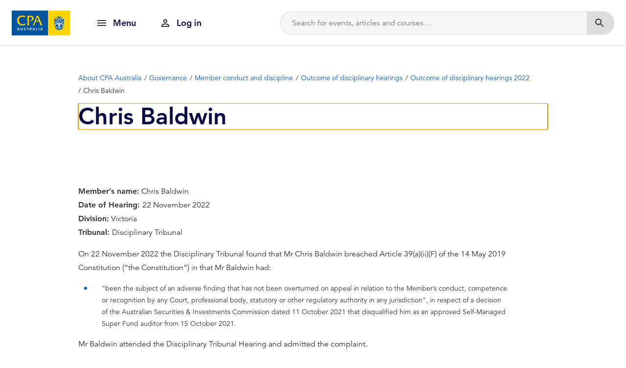

--- FILE ---
content_type: text/html; charset=utf-8
request_url: https://www.cpaaustralia.com.au/about-cpa-australia/governance/member-conduct-and-discipline/outcomes-of-disciplinary-hearings/2022/chris-baldwin
body_size: 29253
content:
<!DOCTYPE html><html lang="en"><head><title data-react-helmet="true">Chris Baldwin | CPA Australia</title><meta data-react-helmet="true" property="og:title" content="Chris Baldwin | CPA Australia"/><meta data-react-helmet="true" property="og:image" content="/dist/corporate/static/media/cpa.2942db1a.png"/><meta data-react-helmet="true" property="og:url" content="https://www.cpaaustralia.com.au/about-cpa-australia/governance/member-conduct-and-discipline/outcomes-of-disciplinary-hearings/2022/chris-baldwin"/><meta data-react-helmet="true" property="og:site_name" content="CPA Australia"/><meta data-react-helmet="true" property="og:type" content="website"/><meta data-react-helmet="true" name="twitter:card" content="summary_large_image"/><meta data-react-helmet="true" name="twitter:title" content="Chris Baldwin | CPA Australia"/><meta data-react-helmet="true" name="twitter:image" content="/dist/corporate/static/media/cpa.2942db1a.png"/><meta data-react-helmet="true" name="twitter:site" content="@cpaaustralia"/><meta data-react-helmet="true" name="twitter:creator" content="@cpaaustralia"/><link data-react-helmet="true" rel="canonical" href="https://www.cpaaustralia.com.au/about-cpa-australia/governance/member-conduct-and-discipline/outcomes-of-disciplinary-hearings/2022/chris-baldwin"/><meta charset="utf-8"/><script type="text/javascript">window.NREUM||(NREUM={});NREUM.info = {"beacon":"bam.eu01.nr-data.net","errorBeacon":"bam.eu01.nr-data.net","licenseKey":"NRJS-f3cc52f9df153d631d6","applicationID":"178823235","transactionName":"MhBSZQoZWRVTUhBZVgtaY1gMHVQJQFREYlwUAFVCDFd6B0FFAUIZJhpeRR0WQ0Z2VBBRUAkGEGEZH1I=","queueTime":0,"applicationTime":729,"agent":"","atts":""}</script><script type="text/javascript">(window.NREUM||(NREUM={})).init={ajax:{deny_list:["bam.eu01.nr-data.net"]},feature_flags:["soft_nav"]};(window.NREUM||(NREUM={})).loader_config={licenseKey:"NRJS-f3cc52f9df153d631d6",applicationID:"178823235",browserID:"178825847"};;/*! For license information please see nr-loader-rum-1.308.0.min.js.LICENSE.txt */
(()=>{var e,t,r={163:(e,t,r)=>{"use strict";r.d(t,{j:()=>E});var n=r(384),i=r(1741);var a=r(2555);r(860).K7.genericEvents;const s="experimental.resources",o="register",c=e=>{if(!e||"string"!=typeof e)return!1;try{document.createDocumentFragment().querySelector(e)}catch{return!1}return!0};var d=r(2614),u=r(944),l=r(8122);const f="[data-nr-mask]",g=e=>(0,l.a)(e,(()=>{const e={feature_flags:[],experimental:{allow_registered_children:!1,resources:!1},mask_selector:"*",block_selector:"[data-nr-block]",mask_input_options:{color:!1,date:!1,"datetime-local":!1,email:!1,month:!1,number:!1,range:!1,search:!1,tel:!1,text:!1,time:!1,url:!1,week:!1,textarea:!1,select:!1,password:!0}};return{ajax:{deny_list:void 0,block_internal:!0,enabled:!0,autoStart:!0},api:{get allow_registered_children(){return e.feature_flags.includes(o)||e.experimental.allow_registered_children},set allow_registered_children(t){e.experimental.allow_registered_children=t},duplicate_registered_data:!1},browser_consent_mode:{enabled:!1},distributed_tracing:{enabled:void 0,exclude_newrelic_header:void 0,cors_use_newrelic_header:void 0,cors_use_tracecontext_headers:void 0,allowed_origins:void 0},get feature_flags(){return e.feature_flags},set feature_flags(t){e.feature_flags=t},generic_events:{enabled:!0,autoStart:!0},harvest:{interval:30},jserrors:{enabled:!0,autoStart:!0},logging:{enabled:!0,autoStart:!0},metrics:{enabled:!0,autoStart:!0},obfuscate:void 0,page_action:{enabled:!0},page_view_event:{enabled:!0,autoStart:!0},page_view_timing:{enabled:!0,autoStart:!0},performance:{capture_marks:!1,capture_measures:!1,capture_detail:!0,resources:{get enabled(){return e.feature_flags.includes(s)||e.experimental.resources},set enabled(t){e.experimental.resources=t},asset_types:[],first_party_domains:[],ignore_newrelic:!0}},privacy:{cookies_enabled:!0},proxy:{assets:void 0,beacon:void 0},session:{expiresMs:d.wk,inactiveMs:d.BB},session_replay:{autoStart:!0,enabled:!1,preload:!1,sampling_rate:10,error_sampling_rate:100,collect_fonts:!1,inline_images:!1,fix_stylesheets:!0,mask_all_inputs:!0,get mask_text_selector(){return e.mask_selector},set mask_text_selector(t){c(t)?e.mask_selector="".concat(t,",").concat(f):""===t||null===t?e.mask_selector=f:(0,u.R)(5,t)},get block_class(){return"nr-block"},get ignore_class(){return"nr-ignore"},get mask_text_class(){return"nr-mask"},get block_selector(){return e.block_selector},set block_selector(t){c(t)?e.block_selector+=",".concat(t):""!==t&&(0,u.R)(6,t)},get mask_input_options(){return e.mask_input_options},set mask_input_options(t){t&&"object"==typeof t?e.mask_input_options={...t,password:!0}:(0,u.R)(7,t)}},session_trace:{enabled:!0,autoStart:!0},soft_navigations:{enabled:!0,autoStart:!0},spa:{enabled:!0,autoStart:!0},ssl:void 0,user_actions:{enabled:!0,elementAttributes:["id","className","tagName","type"]}}})());var p=r(6154),m=r(9324);let h=0;const v={buildEnv:m.F3,distMethod:m.Xs,version:m.xv,originTime:p.WN},b={consented:!1},y={appMetadata:{},get consented(){return this.session?.state?.consent||b.consented},set consented(e){b.consented=e},customTransaction:void 0,denyList:void 0,disabled:!1,harvester:void 0,isolatedBacklog:!1,isRecording:!1,loaderType:void 0,maxBytes:3e4,obfuscator:void 0,onerror:void 0,ptid:void 0,releaseIds:{},session:void 0,timeKeeper:void 0,registeredEntities:[],jsAttributesMetadata:{bytes:0},get harvestCount(){return++h}},_=e=>{const t=(0,l.a)(e,y),r=Object.keys(v).reduce((e,t)=>(e[t]={value:v[t],writable:!1,configurable:!0,enumerable:!0},e),{});return Object.defineProperties(t,r)};var w=r(5701);const x=e=>{const t=e.startsWith("http");e+="/",r.p=t?e:"https://"+e};var R=r(7836),k=r(3241);const A={accountID:void 0,trustKey:void 0,agentID:void 0,licenseKey:void 0,applicationID:void 0,xpid:void 0},S=e=>(0,l.a)(e,A),T=new Set;function E(e,t={},r,s){let{init:o,info:c,loader_config:d,runtime:u={},exposed:l=!0}=t;if(!c){const e=(0,n.pV)();o=e.init,c=e.info,d=e.loader_config}e.init=g(o||{}),e.loader_config=S(d||{}),c.jsAttributes??={},p.bv&&(c.jsAttributes.isWorker=!0),e.info=(0,a.D)(c);const f=e.init,m=[c.beacon,c.errorBeacon];T.has(e.agentIdentifier)||(f.proxy.assets&&(x(f.proxy.assets),m.push(f.proxy.assets)),f.proxy.beacon&&m.push(f.proxy.beacon),e.beacons=[...m],function(e){const t=(0,n.pV)();Object.getOwnPropertyNames(i.W.prototype).forEach(r=>{const n=i.W.prototype[r];if("function"!=typeof n||"constructor"===n)return;let a=t[r];e[r]&&!1!==e.exposed&&"micro-agent"!==e.runtime?.loaderType&&(t[r]=(...t)=>{const n=e[r](...t);return a?a(...t):n})})}(e),(0,n.US)("activatedFeatures",w.B)),u.denyList=[...f.ajax.deny_list||[],...f.ajax.block_internal?m:[]],u.ptid=e.agentIdentifier,u.loaderType=r,e.runtime=_(u),T.has(e.agentIdentifier)||(e.ee=R.ee.get(e.agentIdentifier),e.exposed=l,(0,k.W)({agentIdentifier:e.agentIdentifier,drained:!!w.B?.[e.agentIdentifier],type:"lifecycle",name:"initialize",feature:void 0,data:e.config})),T.add(e.agentIdentifier)}},384:(e,t,r)=>{"use strict";r.d(t,{NT:()=>s,US:()=>u,Zm:()=>o,bQ:()=>d,dV:()=>c,pV:()=>l});var n=r(6154),i=r(1863),a=r(1910);const s={beacon:"bam.nr-data.net",errorBeacon:"bam.nr-data.net"};function o(){return n.gm.NREUM||(n.gm.NREUM={}),void 0===n.gm.newrelic&&(n.gm.newrelic=n.gm.NREUM),n.gm.NREUM}function c(){let e=o();return e.o||(e.o={ST:n.gm.setTimeout,SI:n.gm.setImmediate||n.gm.setInterval,CT:n.gm.clearTimeout,XHR:n.gm.XMLHttpRequest,REQ:n.gm.Request,EV:n.gm.Event,PR:n.gm.Promise,MO:n.gm.MutationObserver,FETCH:n.gm.fetch,WS:n.gm.WebSocket},(0,a.i)(...Object.values(e.o))),e}function d(e,t){let r=o();r.initializedAgents??={},t.initializedAt={ms:(0,i.t)(),date:new Date},r.initializedAgents[e]=t}function u(e,t){o()[e]=t}function l(){return function(){let e=o();const t=e.info||{};e.info={beacon:s.beacon,errorBeacon:s.errorBeacon,...t}}(),function(){let e=o();const t=e.init||{};e.init={...t}}(),c(),function(){let e=o();const t=e.loader_config||{};e.loader_config={...t}}(),o()}},782:(e,t,r)=>{"use strict";r.d(t,{T:()=>n});const n=r(860).K7.pageViewTiming},860:(e,t,r)=>{"use strict";r.d(t,{$J:()=>u,K7:()=>c,P3:()=>d,XX:()=>i,Yy:()=>o,df:()=>a,qY:()=>n,v4:()=>s});const n="events",i="jserrors",a="browser/blobs",s="rum",o="browser/logs",c={ajax:"ajax",genericEvents:"generic_events",jserrors:i,logging:"logging",metrics:"metrics",pageAction:"page_action",pageViewEvent:"page_view_event",pageViewTiming:"page_view_timing",sessionReplay:"session_replay",sessionTrace:"session_trace",softNav:"soft_navigations",spa:"spa"},d={[c.pageViewEvent]:1,[c.pageViewTiming]:2,[c.metrics]:3,[c.jserrors]:4,[c.spa]:5,[c.ajax]:6,[c.sessionTrace]:7,[c.softNav]:8,[c.sessionReplay]:9,[c.logging]:10,[c.genericEvents]:11},u={[c.pageViewEvent]:s,[c.pageViewTiming]:n,[c.ajax]:n,[c.spa]:n,[c.softNav]:n,[c.metrics]:i,[c.jserrors]:i,[c.sessionTrace]:a,[c.sessionReplay]:a,[c.logging]:o,[c.genericEvents]:"ins"}},944:(e,t,r)=>{"use strict";r.d(t,{R:()=>i});var n=r(3241);function i(e,t){"function"==typeof console.debug&&(console.debug("New Relic Warning: https://github.com/newrelic/newrelic-browser-agent/blob/main/docs/warning-codes.md#".concat(e),t),(0,n.W)({agentIdentifier:null,drained:null,type:"data",name:"warn",feature:"warn",data:{code:e,secondary:t}}))}},1687:(e,t,r)=>{"use strict";r.d(t,{Ak:()=>d,Ze:()=>f,x3:()=>u});var n=r(3241),i=r(7836),a=r(3606),s=r(860),o=r(2646);const c={};function d(e,t){const r={staged:!1,priority:s.P3[t]||0};l(e),c[e].get(t)||c[e].set(t,r)}function u(e,t){e&&c[e]&&(c[e].get(t)&&c[e].delete(t),p(e,t,!1),c[e].size&&g(e))}function l(e){if(!e)throw new Error("agentIdentifier required");c[e]||(c[e]=new Map)}function f(e="",t="feature",r=!1){if(l(e),!e||!c[e].get(t)||r)return p(e,t);c[e].get(t).staged=!0,g(e)}function g(e){const t=Array.from(c[e]);t.every(([e,t])=>t.staged)&&(t.sort((e,t)=>e[1].priority-t[1].priority),t.forEach(([t])=>{c[e].delete(t),p(e,t)}))}function p(e,t,r=!0){const s=e?i.ee.get(e):i.ee,c=a.i.handlers;if(!s.aborted&&s.backlog&&c){if((0,n.W)({agentIdentifier:e,type:"lifecycle",name:"drain",feature:t}),r){const e=s.backlog[t],r=c[t];if(r){for(let t=0;e&&t<e.length;++t)m(e[t],r);Object.entries(r).forEach(([e,t])=>{Object.values(t||{}).forEach(t=>{t[0]?.on&&t[0]?.context()instanceof o.y&&t[0].on(e,t[1])})})}}s.isolatedBacklog||delete c[t],s.backlog[t]=null,s.emit("drain-"+t,[])}}function m(e,t){var r=e[1];Object.values(t[r]||{}).forEach(t=>{var r=e[0];if(t[0]===r){var n=t[1],i=e[3],a=e[2];n.apply(i,a)}})}},1738:(e,t,r)=>{"use strict";r.d(t,{U:()=>g,Y:()=>f});var n=r(3241),i=r(9908),a=r(1863),s=r(944),o=r(5701),c=r(3969),d=r(8362),u=r(860),l=r(4261);function f(e,t,r,a){const f=a||r;!f||f[e]&&f[e]!==d.d.prototype[e]||(f[e]=function(){(0,i.p)(c.xV,["API/"+e+"/called"],void 0,u.K7.metrics,r.ee),(0,n.W)({agentIdentifier:r.agentIdentifier,drained:!!o.B?.[r.agentIdentifier],type:"data",name:"api",feature:l.Pl+e,data:{}});try{return t.apply(this,arguments)}catch(e){(0,s.R)(23,e)}})}function g(e,t,r,n,s){const o=e.info;null===r?delete o.jsAttributes[t]:o.jsAttributes[t]=r,(s||null===r)&&(0,i.p)(l.Pl+n,[(0,a.t)(),t,r],void 0,"session",e.ee)}},1741:(e,t,r)=>{"use strict";r.d(t,{W:()=>a});var n=r(944),i=r(4261);class a{#e(e,...t){if(this[e]!==a.prototype[e])return this[e](...t);(0,n.R)(35,e)}addPageAction(e,t){return this.#e(i.hG,e,t)}register(e){return this.#e(i.eY,e)}recordCustomEvent(e,t){return this.#e(i.fF,e,t)}setPageViewName(e,t){return this.#e(i.Fw,e,t)}setCustomAttribute(e,t,r){return this.#e(i.cD,e,t,r)}noticeError(e,t){return this.#e(i.o5,e,t)}setUserId(e,t=!1){return this.#e(i.Dl,e,t)}setApplicationVersion(e){return this.#e(i.nb,e)}setErrorHandler(e){return this.#e(i.bt,e)}addRelease(e,t){return this.#e(i.k6,e,t)}log(e,t){return this.#e(i.$9,e,t)}start(){return this.#e(i.d3)}finished(e){return this.#e(i.BL,e)}recordReplay(){return this.#e(i.CH)}pauseReplay(){return this.#e(i.Tb)}addToTrace(e){return this.#e(i.U2,e)}setCurrentRouteName(e){return this.#e(i.PA,e)}interaction(e){return this.#e(i.dT,e)}wrapLogger(e,t,r){return this.#e(i.Wb,e,t,r)}measure(e,t){return this.#e(i.V1,e,t)}consent(e){return this.#e(i.Pv,e)}}},1863:(e,t,r)=>{"use strict";function n(){return Math.floor(performance.now())}r.d(t,{t:()=>n})},1910:(e,t,r)=>{"use strict";r.d(t,{i:()=>a});var n=r(944);const i=new Map;function a(...e){return e.every(e=>{if(i.has(e))return i.get(e);const t="function"==typeof e?e.toString():"",r=t.includes("[native code]"),a=t.includes("nrWrapper");return r||a||(0,n.R)(64,e?.name||t),i.set(e,r),r})}},2555:(e,t,r)=>{"use strict";r.d(t,{D:()=>o,f:()=>s});var n=r(384),i=r(8122);const a={beacon:n.NT.beacon,errorBeacon:n.NT.errorBeacon,licenseKey:void 0,applicationID:void 0,sa:void 0,queueTime:void 0,applicationTime:void 0,ttGuid:void 0,user:void 0,account:void 0,product:void 0,extra:void 0,jsAttributes:{},userAttributes:void 0,atts:void 0,transactionName:void 0,tNamePlain:void 0};function s(e){try{return!!e.licenseKey&&!!e.errorBeacon&&!!e.applicationID}catch(e){return!1}}const o=e=>(0,i.a)(e,a)},2614:(e,t,r)=>{"use strict";r.d(t,{BB:()=>s,H3:()=>n,g:()=>d,iL:()=>c,tS:()=>o,uh:()=>i,wk:()=>a});const n="NRBA",i="SESSION",a=144e5,s=18e5,o={STARTED:"session-started",PAUSE:"session-pause",RESET:"session-reset",RESUME:"session-resume",UPDATE:"session-update"},c={SAME_TAB:"same-tab",CROSS_TAB:"cross-tab"},d={OFF:0,FULL:1,ERROR:2}},2646:(e,t,r)=>{"use strict";r.d(t,{y:()=>n});class n{constructor(e){this.contextId=e}}},2843:(e,t,r)=>{"use strict";r.d(t,{G:()=>a,u:()=>i});var n=r(3878);function i(e,t=!1,r,i){(0,n.DD)("visibilitychange",function(){if(t)return void("hidden"===document.visibilityState&&e());e(document.visibilityState)},r,i)}function a(e,t,r){(0,n.sp)("pagehide",e,t,r)}},3241:(e,t,r)=>{"use strict";r.d(t,{W:()=>a});var n=r(6154);const i="newrelic";function a(e={}){try{n.gm.dispatchEvent(new CustomEvent(i,{detail:e}))}catch(e){}}},3606:(e,t,r)=>{"use strict";r.d(t,{i:()=>a});var n=r(9908);a.on=s;var i=a.handlers={};function a(e,t,r,a){s(a||n.d,i,e,t,r)}function s(e,t,r,i,a){a||(a="feature"),e||(e=n.d);var s=t[a]=t[a]||{};(s[r]=s[r]||[]).push([e,i])}},3878:(e,t,r)=>{"use strict";function n(e,t){return{capture:e,passive:!1,signal:t}}function i(e,t,r=!1,i){window.addEventListener(e,t,n(r,i))}function a(e,t,r=!1,i){document.addEventListener(e,t,n(r,i))}r.d(t,{DD:()=>a,jT:()=>n,sp:()=>i})},3969:(e,t,r)=>{"use strict";r.d(t,{TZ:()=>n,XG:()=>o,rs:()=>i,xV:()=>s,z_:()=>a});const n=r(860).K7.metrics,i="sm",a="cm",s="storeSupportabilityMetrics",o="storeEventMetrics"},4234:(e,t,r)=>{"use strict";r.d(t,{W:()=>a});var n=r(7836),i=r(1687);class a{constructor(e,t){this.agentIdentifier=e,this.ee=n.ee.get(e),this.featureName=t,this.blocked=!1}deregisterDrain(){(0,i.x3)(this.agentIdentifier,this.featureName)}}},4261:(e,t,r)=>{"use strict";r.d(t,{$9:()=>d,BL:()=>o,CH:()=>g,Dl:()=>_,Fw:()=>y,PA:()=>h,Pl:()=>n,Pv:()=>k,Tb:()=>l,U2:()=>a,V1:()=>R,Wb:()=>x,bt:()=>b,cD:()=>v,d3:()=>w,dT:()=>c,eY:()=>p,fF:()=>f,hG:()=>i,k6:()=>s,nb:()=>m,o5:()=>u});const n="api-",i="addPageAction",a="addToTrace",s="addRelease",o="finished",c="interaction",d="log",u="noticeError",l="pauseReplay",f="recordCustomEvent",g="recordReplay",p="register",m="setApplicationVersion",h="setCurrentRouteName",v="setCustomAttribute",b="setErrorHandler",y="setPageViewName",_="setUserId",w="start",x="wrapLogger",R="measure",k="consent"},5289:(e,t,r)=>{"use strict";r.d(t,{GG:()=>s,Qr:()=>c,sB:()=>o});var n=r(3878),i=r(6389);function a(){return"undefined"==typeof document||"complete"===document.readyState}function s(e,t){if(a())return e();const r=(0,i.J)(e),s=setInterval(()=>{a()&&(clearInterval(s),r())},500);(0,n.sp)("load",r,t)}function o(e){if(a())return e();(0,n.DD)("DOMContentLoaded",e)}function c(e){if(a())return e();(0,n.sp)("popstate",e)}},5607:(e,t,r)=>{"use strict";r.d(t,{W:()=>n});const n=(0,r(9566).bz)()},5701:(e,t,r)=>{"use strict";r.d(t,{B:()=>a,t:()=>s});var n=r(3241);const i=new Set,a={};function s(e,t){const r=t.agentIdentifier;a[r]??={},e&&"object"==typeof e&&(i.has(r)||(t.ee.emit("rumresp",[e]),a[r]=e,i.add(r),(0,n.W)({agentIdentifier:r,loaded:!0,drained:!0,type:"lifecycle",name:"load",feature:void 0,data:e})))}},6154:(e,t,r)=>{"use strict";r.d(t,{OF:()=>c,RI:()=>i,WN:()=>u,bv:()=>a,eN:()=>l,gm:()=>s,mw:()=>o,sb:()=>d});var n=r(1863);const i="undefined"!=typeof window&&!!window.document,a="undefined"!=typeof WorkerGlobalScope&&("undefined"!=typeof self&&self instanceof WorkerGlobalScope&&self.navigator instanceof WorkerNavigator||"undefined"!=typeof globalThis&&globalThis instanceof WorkerGlobalScope&&globalThis.navigator instanceof WorkerNavigator),s=i?window:"undefined"!=typeof WorkerGlobalScope&&("undefined"!=typeof self&&self instanceof WorkerGlobalScope&&self||"undefined"!=typeof globalThis&&globalThis instanceof WorkerGlobalScope&&globalThis),o=Boolean("hidden"===s?.document?.visibilityState),c=/iPad|iPhone|iPod/.test(s.navigator?.userAgent),d=c&&"undefined"==typeof SharedWorker,u=((()=>{const e=s.navigator?.userAgent?.match(/Firefox[/\s](\d+\.\d+)/);Array.isArray(e)&&e.length>=2&&e[1]})(),Date.now()-(0,n.t)()),l=()=>"undefined"!=typeof PerformanceNavigationTiming&&s?.performance?.getEntriesByType("navigation")?.[0]?.responseStart},6389:(e,t,r)=>{"use strict";function n(e,t=500,r={}){const n=r?.leading||!1;let i;return(...r)=>{n&&void 0===i&&(e.apply(this,r),i=setTimeout(()=>{i=clearTimeout(i)},t)),n||(clearTimeout(i),i=setTimeout(()=>{e.apply(this,r)},t))}}function i(e){let t=!1;return(...r)=>{t||(t=!0,e.apply(this,r))}}r.d(t,{J:()=>i,s:()=>n})},6630:(e,t,r)=>{"use strict";r.d(t,{T:()=>n});const n=r(860).K7.pageViewEvent},7699:(e,t,r)=>{"use strict";r.d(t,{It:()=>a,KC:()=>o,No:()=>i,qh:()=>s});var n=r(860);const i=16e3,a=1e6,s="SESSION_ERROR",o={[n.K7.logging]:!0,[n.K7.genericEvents]:!1,[n.K7.jserrors]:!1,[n.K7.ajax]:!1}},7836:(e,t,r)=>{"use strict";r.d(t,{P:()=>o,ee:()=>c});var n=r(384),i=r(8990),a=r(2646),s=r(5607);const o="nr@context:".concat(s.W),c=function e(t,r){var n={},s={},u={},l=!1;try{l=16===r.length&&d.initializedAgents?.[r]?.runtime.isolatedBacklog}catch(e){}var f={on:p,addEventListener:p,removeEventListener:function(e,t){var r=n[e];if(!r)return;for(var i=0;i<r.length;i++)r[i]===t&&r.splice(i,1)},emit:function(e,r,n,i,a){!1!==a&&(a=!0);if(c.aborted&&!i)return;t&&a&&t.emit(e,r,n);var o=g(n);m(e).forEach(e=>{e.apply(o,r)});var d=v()[s[e]];d&&d.push([f,e,r,o]);return o},get:h,listeners:m,context:g,buffer:function(e,t){const r=v();if(t=t||"feature",f.aborted)return;Object.entries(e||{}).forEach(([e,n])=>{s[n]=t,t in r||(r[t]=[])})},abort:function(){f._aborted=!0,Object.keys(f.backlog).forEach(e=>{delete f.backlog[e]})},isBuffering:function(e){return!!v()[s[e]]},debugId:r,backlog:l?{}:t&&"object"==typeof t.backlog?t.backlog:{},isolatedBacklog:l};return Object.defineProperty(f,"aborted",{get:()=>{let e=f._aborted||!1;return e||(t&&(e=t.aborted),e)}}),f;function g(e){return e&&e instanceof a.y?e:e?(0,i.I)(e,o,()=>new a.y(o)):new a.y(o)}function p(e,t){n[e]=m(e).concat(t)}function m(e){return n[e]||[]}function h(t){return u[t]=u[t]||e(f,t)}function v(){return f.backlog}}(void 0,"globalEE"),d=(0,n.Zm)();d.ee||(d.ee=c)},8122:(e,t,r)=>{"use strict";r.d(t,{a:()=>i});var n=r(944);function i(e,t){try{if(!e||"object"!=typeof e)return(0,n.R)(3);if(!t||"object"!=typeof t)return(0,n.R)(4);const r=Object.create(Object.getPrototypeOf(t),Object.getOwnPropertyDescriptors(t)),a=0===Object.keys(r).length?e:r;for(let s in a)if(void 0!==e[s])try{if(null===e[s]){r[s]=null;continue}Array.isArray(e[s])&&Array.isArray(t[s])?r[s]=Array.from(new Set([...e[s],...t[s]])):"object"==typeof e[s]&&"object"==typeof t[s]?r[s]=i(e[s],t[s]):r[s]=e[s]}catch(e){r[s]||(0,n.R)(1,e)}return r}catch(e){(0,n.R)(2,e)}}},8362:(e,t,r)=>{"use strict";r.d(t,{d:()=>a});var n=r(9566),i=r(1741);class a extends i.W{agentIdentifier=(0,n.LA)(16)}},8374:(e,t,r)=>{r.nc=(()=>{try{return document?.currentScript?.nonce}catch(e){}return""})()},8990:(e,t,r)=>{"use strict";r.d(t,{I:()=>i});var n=Object.prototype.hasOwnProperty;function i(e,t,r){if(n.call(e,t))return e[t];var i=r();if(Object.defineProperty&&Object.keys)try{return Object.defineProperty(e,t,{value:i,writable:!0,enumerable:!1}),i}catch(e){}return e[t]=i,i}},9324:(e,t,r)=>{"use strict";r.d(t,{F3:()=>i,Xs:()=>a,xv:()=>n});const n="1.308.0",i="PROD",a="CDN"},9566:(e,t,r)=>{"use strict";r.d(t,{LA:()=>o,bz:()=>s});var n=r(6154);const i="xxxxxxxx-xxxx-4xxx-yxxx-xxxxxxxxxxxx";function a(e,t){return e?15&e[t]:16*Math.random()|0}function s(){const e=n.gm?.crypto||n.gm?.msCrypto;let t,r=0;return e&&e.getRandomValues&&(t=e.getRandomValues(new Uint8Array(30))),i.split("").map(e=>"x"===e?a(t,r++).toString(16):"y"===e?(3&a()|8).toString(16):e).join("")}function o(e){const t=n.gm?.crypto||n.gm?.msCrypto;let r,i=0;t&&t.getRandomValues&&(r=t.getRandomValues(new Uint8Array(e)));const s=[];for(var o=0;o<e;o++)s.push(a(r,i++).toString(16));return s.join("")}},9908:(e,t,r)=>{"use strict";r.d(t,{d:()=>n,p:()=>i});var n=r(7836).ee.get("handle");function i(e,t,r,i,a){a?(a.buffer([e],i),a.emit(e,t,r)):(n.buffer([e],i),n.emit(e,t,r))}}},n={};function i(e){var t=n[e];if(void 0!==t)return t.exports;var a=n[e]={exports:{}};return r[e](a,a.exports,i),a.exports}i.m=r,i.d=(e,t)=>{for(var r in t)i.o(t,r)&&!i.o(e,r)&&Object.defineProperty(e,r,{enumerable:!0,get:t[r]})},i.f={},i.e=e=>Promise.all(Object.keys(i.f).reduce((t,r)=>(i.f[r](e,t),t),[])),i.u=e=>"nr-rum-1.308.0.min.js",i.o=(e,t)=>Object.prototype.hasOwnProperty.call(e,t),e={},t="NRBA-1.308.0.PROD:",i.l=(r,n,a,s)=>{if(e[r])e[r].push(n);else{var o,c;if(void 0!==a)for(var d=document.getElementsByTagName("script"),u=0;u<d.length;u++){var l=d[u];if(l.getAttribute("src")==r||l.getAttribute("data-webpack")==t+a){o=l;break}}if(!o){c=!0;var f={296:"sha512-+MIMDsOcckGXa1EdWHqFNv7P+JUkd5kQwCBr3KE6uCvnsBNUrdSt4a/3/L4j4TxtnaMNjHpza2/erNQbpacJQA=="};(o=document.createElement("script")).charset="utf-8",i.nc&&o.setAttribute("nonce",i.nc),o.setAttribute("data-webpack",t+a),o.src=r,0!==o.src.indexOf(window.location.origin+"/")&&(o.crossOrigin="anonymous"),f[s]&&(o.integrity=f[s])}e[r]=[n];var g=(t,n)=>{o.onerror=o.onload=null,clearTimeout(p);var i=e[r];if(delete e[r],o.parentNode&&o.parentNode.removeChild(o),i&&i.forEach(e=>e(n)),t)return t(n)},p=setTimeout(g.bind(null,void 0,{type:"timeout",target:o}),12e4);o.onerror=g.bind(null,o.onerror),o.onload=g.bind(null,o.onload),c&&document.head.appendChild(o)}},i.r=e=>{"undefined"!=typeof Symbol&&Symbol.toStringTag&&Object.defineProperty(e,Symbol.toStringTag,{value:"Module"}),Object.defineProperty(e,"__esModule",{value:!0})},i.p="https://js-agent.newrelic.com/",(()=>{var e={374:0,840:0};i.f.j=(t,r)=>{var n=i.o(e,t)?e[t]:void 0;if(0!==n)if(n)r.push(n[2]);else{var a=new Promise((r,i)=>n=e[t]=[r,i]);r.push(n[2]=a);var s=i.p+i.u(t),o=new Error;i.l(s,r=>{if(i.o(e,t)&&(0!==(n=e[t])&&(e[t]=void 0),n)){var a=r&&("load"===r.type?"missing":r.type),s=r&&r.target&&r.target.src;o.message="Loading chunk "+t+" failed: ("+a+": "+s+")",o.name="ChunkLoadError",o.type=a,o.request=s,n[1](o)}},"chunk-"+t,t)}};var t=(t,r)=>{var n,a,[s,o,c]=r,d=0;if(s.some(t=>0!==e[t])){for(n in o)i.o(o,n)&&(i.m[n]=o[n]);if(c)c(i)}for(t&&t(r);d<s.length;d++)a=s[d],i.o(e,a)&&e[a]&&e[a][0](),e[a]=0},r=self["webpackChunk:NRBA-1.308.0.PROD"]=self["webpackChunk:NRBA-1.308.0.PROD"]||[];r.forEach(t.bind(null,0)),r.push=t.bind(null,r.push.bind(r))})(),(()=>{"use strict";i(8374);var e=i(8362),t=i(860);const r=Object.values(t.K7);var n=i(163);var a=i(9908),s=i(1863),o=i(4261),c=i(1738);var d=i(1687),u=i(4234),l=i(5289),f=i(6154),g=i(944),p=i(384);const m=e=>f.RI&&!0===e?.privacy.cookies_enabled;function h(e){return!!(0,p.dV)().o.MO&&m(e)&&!0===e?.session_trace.enabled}var v=i(6389),b=i(7699);class y extends u.W{constructor(e,t){super(e.agentIdentifier,t),this.agentRef=e,this.abortHandler=void 0,this.featAggregate=void 0,this.loadedSuccessfully=void 0,this.onAggregateImported=new Promise(e=>{this.loadedSuccessfully=e}),this.deferred=Promise.resolve(),!1===e.init[this.featureName].autoStart?this.deferred=new Promise((t,r)=>{this.ee.on("manual-start-all",(0,v.J)(()=>{(0,d.Ak)(e.agentIdentifier,this.featureName),t()}))}):(0,d.Ak)(e.agentIdentifier,t)}importAggregator(e,t,r={}){if(this.featAggregate)return;const n=async()=>{let n;await this.deferred;try{if(m(e.init)){const{setupAgentSession:t}=await i.e(296).then(i.bind(i,3305));n=t(e)}}catch(e){(0,g.R)(20,e),this.ee.emit("internal-error",[e]),(0,a.p)(b.qh,[e],void 0,this.featureName,this.ee)}try{if(!this.#t(this.featureName,n,e.init))return(0,d.Ze)(this.agentIdentifier,this.featureName),void this.loadedSuccessfully(!1);const{Aggregate:i}=await t();this.featAggregate=new i(e,r),e.runtime.harvester.initializedAggregates.push(this.featAggregate),this.loadedSuccessfully(!0)}catch(e){(0,g.R)(34,e),this.abortHandler?.(),(0,d.Ze)(this.agentIdentifier,this.featureName,!0),this.loadedSuccessfully(!1),this.ee&&this.ee.abort()}};f.RI?(0,l.GG)(()=>n(),!0):n()}#t(e,r,n){if(this.blocked)return!1;switch(e){case t.K7.sessionReplay:return h(n)&&!!r;case t.K7.sessionTrace:return!!r;default:return!0}}}var _=i(6630),w=i(2614),x=i(3241);class R extends y{static featureName=_.T;constructor(e){var t;super(e,_.T),this.setupInspectionEvents(e.agentIdentifier),t=e,(0,c.Y)(o.Fw,function(e,r){"string"==typeof e&&("/"!==e.charAt(0)&&(e="/"+e),t.runtime.customTransaction=(r||"http://custom.transaction")+e,(0,a.p)(o.Pl+o.Fw,[(0,s.t)()],void 0,void 0,t.ee))},t),this.importAggregator(e,()=>i.e(296).then(i.bind(i,3943)))}setupInspectionEvents(e){const t=(t,r)=>{t&&(0,x.W)({agentIdentifier:e,timeStamp:t.timeStamp,loaded:"complete"===t.target.readyState,type:"window",name:r,data:t.target.location+""})};(0,l.sB)(e=>{t(e,"DOMContentLoaded")}),(0,l.GG)(e=>{t(e,"load")}),(0,l.Qr)(e=>{t(e,"navigate")}),this.ee.on(w.tS.UPDATE,(t,r)=>{(0,x.W)({agentIdentifier:e,type:"lifecycle",name:"session",data:r})})}}class k extends e.d{constructor(e){var t;(super(),f.gm)?(this.features={},(0,p.bQ)(this.agentIdentifier,this),this.desiredFeatures=new Set(e.features||[]),this.desiredFeatures.add(R),(0,n.j)(this,e,e.loaderType||"agent"),t=this,(0,c.Y)(o.cD,function(e,r,n=!1){if("string"==typeof e){if(["string","number","boolean"].includes(typeof r)||null===r)return(0,c.U)(t,e,r,o.cD,n);(0,g.R)(40,typeof r)}else(0,g.R)(39,typeof e)},t),function(e){(0,c.Y)(o.Dl,function(t,r=!1){if("string"!=typeof t&&null!==t)return void(0,g.R)(41,typeof t);const n=e.info.jsAttributes["enduser.id"];r&&null!=n&&n!==t?(0,a.p)(o.Pl+"setUserIdAndResetSession",[t],void 0,"session",e.ee):(0,c.U)(e,"enduser.id",t,o.Dl,!0)},e)}(this),function(e){(0,c.Y)(o.nb,function(t){if("string"==typeof t||null===t)return(0,c.U)(e,"application.version",t,o.nb,!1);(0,g.R)(42,typeof t)},e)}(this),function(e){(0,c.Y)(o.d3,function(){e.ee.emit("manual-start-all")},e)}(this),function(e){(0,c.Y)(o.Pv,function(t=!0){if("boolean"==typeof t){if((0,a.p)(o.Pl+o.Pv,[t],void 0,"session",e.ee),e.runtime.consented=t,t){const t=e.features.page_view_event;t.onAggregateImported.then(e=>{const r=t.featAggregate;e&&!r.sentRum&&r.sendRum()})}}else(0,g.R)(65,typeof t)},e)}(this),this.run()):(0,g.R)(21)}get config(){return{info:this.info,init:this.init,loader_config:this.loader_config,runtime:this.runtime}}get api(){return this}run(){try{const e=function(e){const t={};return r.forEach(r=>{t[r]=!!e[r]?.enabled}),t}(this.init),n=[...this.desiredFeatures];n.sort((e,r)=>t.P3[e.featureName]-t.P3[r.featureName]),n.forEach(r=>{if(!e[r.featureName]&&r.featureName!==t.K7.pageViewEvent)return;if(r.featureName===t.K7.spa)return void(0,g.R)(67);const n=function(e){switch(e){case t.K7.ajax:return[t.K7.jserrors];case t.K7.sessionTrace:return[t.K7.ajax,t.K7.pageViewEvent];case t.K7.sessionReplay:return[t.K7.sessionTrace];case t.K7.pageViewTiming:return[t.K7.pageViewEvent];default:return[]}}(r.featureName).filter(e=>!(e in this.features));n.length>0&&(0,g.R)(36,{targetFeature:r.featureName,missingDependencies:n}),this.features[r.featureName]=new r(this)})}catch(e){(0,g.R)(22,e);for(const e in this.features)this.features[e].abortHandler?.();const t=(0,p.Zm)();delete t.initializedAgents[this.agentIdentifier]?.features,delete this.sharedAggregator;return t.ee.get(this.agentIdentifier).abort(),!1}}}var A=i(2843),S=i(782);class T extends y{static featureName=S.T;constructor(e){super(e,S.T),f.RI&&((0,A.u)(()=>(0,a.p)("docHidden",[(0,s.t)()],void 0,S.T,this.ee),!0),(0,A.G)(()=>(0,a.p)("winPagehide",[(0,s.t)()],void 0,S.T,this.ee)),this.importAggregator(e,()=>i.e(296).then(i.bind(i,2117))))}}var E=i(3969);class I extends y{static featureName=E.TZ;constructor(e){super(e,E.TZ),f.RI&&document.addEventListener("securitypolicyviolation",e=>{(0,a.p)(E.xV,["Generic/CSPViolation/Detected"],void 0,this.featureName,this.ee)}),this.importAggregator(e,()=>i.e(296).then(i.bind(i,9623)))}}new k({features:[R,T,I],loaderType:"lite"})})()})();</script><meta name="viewport" content="width=device-width,initial-scale=1,shrink-to-fit=no"/><meta name="theme-color" content="#000000"/><link rel="apple-touch-icon" sizes="180x180" href="/dist/corporate/apple-touch-icon.png"/><link rel="shortcut icon" type="image/x-icon" href="/dist/corporate/favicon@3x.png"/><link rel="icon" type="image/png" sizes="96x96" href="/dist/corporate/favicon@3x.png"><link rel="icon" type="image/png" sizes="32x32" href="/dist/corporate/favicon@2x.png"><link rel="icon" type="image/png" sizes="16x16" href="/dist/corporate/favicon.png"><link rel="preconnect" href="https://www.googletagmanager.com"/><link rel="preconnect" href="https://www.google-analytics.com"/><link rel="preload" as="font" href="/dist/corporate/fonts/AvenirLTW05-45Book.woff2" type="font/woff2" crossorigin="anonymous"/><style>body{font-family:Avenir,Helvetica,Arial,sans-serif}.hidden{display:none}h1:focus,h1:focus-visible{outline:0}.invisible{opacity:0}@keyframes rotate{100%{transform:rotate(360deg)}}@keyframes dash{0%{stroke-dasharray:1,200;stroke-dashoffset:0}50%{stroke-dasharray:89,200;stroke-dashoffset:-20}100%{stroke-dasharray:89,200;stroke-dashoffset:-124}}#loader{background-color:#fff;height:100vh;position:relative;width:100vw}#loader div{color:#c7c7c7;font-size:14px;left:50%;position:absolute;text-align:center;top:50%;transform:translate(-50%,-50%)}#loader span{display:block}#loader svg{animation:rotate 1.5s linear infinite;height:48px;width:48px}#loader circle{animation:dash 1.5s linear infinite 0s;fill:none;stroke:currentcolor;stroke-dashoffset:0;stroke-linecap:round;stroke-width:.3em}.loaded{display:inherit}@font-face{font-display:swap;font-family:Avenir;font-weight:700;src:url(/dist/corporate/fonts/AvenirLTW05-85Heavy.woff2) format("woff2"),url(/dist/corporate/fonts/AvenirLTW05-85Heavy.woff) format("woff")}@font-face{font-display:swap;font-family:Avenir;font-weight:400;src:url(/dist/corporate/fonts/AvenirLTW05-45Book.woff2) format("woff2"),url(/dist/corporate/fonts/AvenirLTW05-45Book.woff) format("woff")}</style><link as="script" href="/dist/corporate/static/js/368.cf198440.chunk.js" rel="preload"><link as="script" href="/dist/corporate/static/js/main.8f8fbb3b.chunk.js" rel="preload"></head><body><!-- BEGIN NOINDEX --><noscript>You need to enable JavaScript to run this app.</noscript><div id="loader"><div><svg viewBox="25 25 50 50"><circle cx="50" cy="50" r="20"/></svg> <span>Loading...</span></div></div><!-- END NOINDEX --><div id="portal-before-root" style="padding-bottom:1px"></div><div id="root" class="hidden"><!--$--><!-- BEGIN NOINDEX --><!-- END NOINDEX --><!--/$--><!--$!--><template></template><h4>Loading component...</h4><!--/$--><!--$--><!--/$--><div id="main-content" name="jss-main" role="main" class="sc-kqNExr dIUqWo"><!-- BEGIN NOINDEX --><div id="spa-loader" class="sc-kgUAyh hePEoi"><div class="sc-gsnTZi bUykSv"><div class="sc-bczRLJ idMbQQ"><svg viewBox="25 25 50 50"><circle cx="50" cy="50" r="20"></circle></svg></div><span>Loading...</span></div></div><!-- END NOINDEX --><div class="invisible"><!--$!--><template></template><h4>Loading component...</h4><!--/$--><!--$--><div id="d55e72bd-9fda-4aa1-82d7-5c0fa5e16598" data-component="true" class="sc-eHIRxx bWWLaI page-banner"><div class="sc-dmRaPn hpjhYN"><div class="sc-kgflAQ fZxQjO"><div class="sc-fLlhyt sc-wkCba hcQZYU jDenBn"><h1 class="sc-vmsFN gApgQZ">Chris Baldwin</h1></div></div></div></div><!--/$--><!--$--><!--/$--><!--$--><section class="sc-bZnhIo jGKeCF ph ph-sc  default "><div class="sc-dmRaPn hpjhYN"><div class="sc-kgflAQ cgAOFi"><div class="sc-fLlhyt sc-iTONeN sc-jdHRdX fdHSTo eTuHsM fkZlNh row"><!--$--><div class="sc-kjEcyX jtMpNF content-rich-text " data-component="true" id="5924c8d0-708f-435a-a7f9-9065cc943153"><div class="sc-dvwKko hrgWSh"><div class="sc-bBrHrO fMrfku"><div class="sc-ivTmOn bTFpWF"></div></div></div><div class="sc-jtcaXd gyImkm"><p><strong>Member&rsquo;s name:</strong>&nbsp;Chris Baldwin<br />
<strong>Date of Hearing: </strong>22 November 2022<br />
<strong>Division:</strong> Victoria<br />
<strong>Tribunal:&nbsp;</strong>Disciplinary Tribunal</p>
<p>On 22 November 2022 the Disciplinary Tribunal found that Mr Chris Baldwin breached Article 39(a)(ii)(F) of the 14 May 2019 Constitution (&ldquo;the Constitution&rdquo;) in that Mr Baldwin had:</p>
<ul>
    <li>&ldquo;been the subject of an adverse finding that has not been overturned on appeal in relation to the Member&rsquo;s conduct, competence or recognition by any Court, professional body, statutory or other regulatory authority in any jurisdiction&rdquo;, in respect of a decision of the Australian Securities &amp; Investments Commission dated 11 October 2021 that disqualified him as an approved Self-Managed Super Fund auditor from 15 October 2021.</li>
</ul>
<p>Mr Baldwin attended the Disciplinary Tribunal Hearing and admitted the complaint.</p>
<p><strong>Penalty and Costs:</strong></p>
<p>The Disciplinary Tribunal found the Complaint sustained and imposed the following penalties:</p>
<ul>
    <li>Forfeiture of membership, not eligible for readmission for a period of 2 years.</li>
</ul>
<p>The Disciplinary Tribunal also imposed the following conditions prior to any application for readmission:</p>
<ul>
    <li>Mr Baldwin must successfully complete the Ethics and Governance Segment of the CPA Program or its equivalent to the satisfaction of the General Manager Professional Conduct (GMPC).</li>
    <li>Mr Baldwin must successfully complete a CPA Australia Best Practice Assessment to the satisfaction of the GMPC.&nbsp; </li>
</ul>
<p>The Member was ordered to pay a contribution to CPA Australia&rsquo;s costs in the amount of $2,809.66.</p></div></div><!--/$--><!--$--><!--/$--><!--$--><!--/$--></div></div></div></section><!--/$--><!--$--><section class="sc-bZnhIo jGKeCF ph ph-fw  default "><div class="sc-fLlhyt sc-iTONeN sc-jSNUkj hyvNuw eTuHsM hGEOWi row"><!--$--><!--/$--></div></section><!--/$--><div class="sc-dmRaPn hpjhYN"><div class="sc-kgflAQ bjVHbm"><div class="sc-fLlhyt ixLsWw"><!--$--><!--/$--></div></div></div></div></div><!--$!--><template></template><h4>Loading component...</h4><!--/$--></div><div id="portal-after-root"></div><!-- BEGIN NOINDEX --><script type="application/json" id="__JSS_STATE__">{"sitecore":{"context":{"pageEditing":false,"site":{"name":"Corporate"},"pageState":"normal","language":"en","itemPath":"\u002Fabout-cpa-australia\u002Fgovernance\u002Fmember-conduct-and-discipline\u002Foutcomes-of-disciplinary-hearings\u002F2022\u002Fchris-baldwin","redirect":{"hasRedirect":false,"redirectUrl":"","redirectStatusCode":{"status":null,"statusCode":0}},"canonicalUrl":"https:\u002F\u002Fwww.cpaaustralia.com.au\u002Fabout-cpa-australia\u002Fgovernance\u002Fmember-conduct-and-discipline\u002Foutcomes-of-disciplinary-hearings\u002F2022\u002Fchris-baldwin","siteInfo":{"siteBaseUrl":":\u002F\u002Fwww.cpaaustralia.com.au"},"securityInfo":{"isAnonymous":true,"userRole":"","loginUrl":"\u002Fidentity\u002Flogin\u002FCorporate\u002FOkta?returnUrl=%2fdashboard","profileTypes":""},"siteSearchSettings":{"searchDisabled":false,"searchDisabledAnnouncementText":"Search Listing Currently Unavailable","searchBackdoorKey":"backdoor=yes-12345","coveoOrganisation":"cpaaustraliaproduction17ngplih","coveoApiKey":"dSvTrbtjjAcLYYR\u002FF8XyKYuxGzDFxb1VYmdYQZl+yY7s+35cjrc89rklEI2xI4ro","coveoSearchEndpoint":"https:\u002F\u002Fcpaaustraliaproduction17ngplih.org.coveo.com\u002Frest\u002Fsearch","coveoAnalyticsEndpoint":"https:\u002F\u002Fcpaaustraliaproduction17ngplih.analytics.org.coveo.com","coveoCdnLibrary":"https:\u002F\u002Fstatic.cloud.coveo.com\u002Fsearchui\u002Fv2.10082","enableNewChat":true},"appVersion":"2026.1.9.12"},"route":{"name":"Chris Baldwin","displayName":"Chris Baldwin","fields":{"analyticsPageType":{"value":"content details"},"Content type":null,"User type":[],"OfficesAustralia":[],"OfficesInternational":[],"Program":null,"Credentials":[],"CourseEventPrice":[],"CourseEventType":[],"CourseEventDeliveryMethod":[],"Content resource type":[],"Industry":null,"Topics":[{"id":"c50d048c-e814-4fa0-98dc-4d7dedd94dc9","url":"\u002Fdata\u002Ftaxonomy\u002Ffront-end-tags\u002Fcontent\u002Ftopics\u002Fmember-conduct","name":"Member conduct","displayName":"Member conduct","fields":{"displayName":{"value":"Member conduct"},"description":{"value":"this tag must ONLY be used for pages in the outcomes of member conduct and discipline tribunals."},"enterpriseTopic":null}}],"pageBannerCallToActionIcon":null,"pageBannerCallToAction":{"value":{"href":""}},"pageBannerCallToActionSecondaryIcon":null,"pageBannerCallToActionSecondaryCSSClass":{"value":""},"pageBannerCallToActionSecondaryLink":{"value":{"href":""}},"readingTime":{"value":""},"to":{"value":""},"listingImage":{"value":{}},"pageDescription":{"value":""},"pageTitle":{"value":"Chris Baldwin"},"pageListingDescription":{"value":""},"Hide from Breadcrumbs":{"value":false},"Short Title":{"value":""},"CardType":{"id":"604ea1f9-4c28-4361-91f8-1ea3e98cf488","url":"https:\u002F\u002Fwww.cpaaustralia.com.au\u002Fcoveo\u002Frest\u002Fv6\u002Fanalytics\u002Fsitecore\u002Ftemplates\u002Fproject\u002Fcpa\u002Fcorporate\u002Fpage-components\u002Fcards\u002Fcard-types\u002Fcontent-details-page-card","name":"Content Details Page Card","displayName":"Content Details Page Card","fields":{}},"Hide From Campaign Navigation":{"value":false},"EnableLateralNavigation":{"value":false},"socialSharingImage":{"value":{}},"noFollow":{"value":false},"seoDescription":{"value":""},"seoTitle":{"value":""},"customTags":{"value":""},"Search keywords":{"value":""},"Show in site search":{"value":true},"languageType":{"value":""},"RestrictAccessTo":[],"Page Design":null,"lastUpdated":{"value":"0001-01-01T00:00:00Z"},"published":{"value":"0001-01-01T00:00:00Z"},"seoCanonicalUrl":{"value":""}},"databaseName":"web","deviceId":"fe5d7fdf-89c0-4d99-9aa3-b5fbd009c9f3","itemId":"fa4018d0-9ad0-4ae9-b71f-692d44a5768f","itemLanguage":"en","itemVersion":1,"layoutId":"860e4214-847d-5f17-a731-ce9f15a732e3","templateId":"3d64bb46-0e76-467c-ab89-c9a2f10687ba","templateName":"Master Content Details Page","placeholders":{"jss-content-main":[{"uid":"08094bb8-179d-4aa5-997c-d7074430716b","componentName":"PlaceholderSingleColumn","dataSource":"","params":{"backgroundColour":"White"},"placeholders":{"jss-components-single-column":[{"uid":"5924c8d0-708f-435a-a7f9-9065cc943153","componentName":"ContentRichText","dataSource":"\u002Fsitecore\u002Fcontent\u002FCPA\u002FCorporate\u002FHome\u002FAbout CPA Australia\u002FGovernance\u002FMember conduct and discipline\u002FOutcomes of disciplinary hearings\u002F2022\u002FChris Baldwin\u002FPage Components\u002FRich Text Content","params":{"headingLevel":"h3"},"fields":{"body":{"value":"\u003Cp\u003E\u003Cstrong\u003EMember&rsquo;s name:\u003C\u002Fstrong\u003E&nbsp;Chris Baldwin\u003Cbr \u002F\u003E\n\u003Cstrong\u003EDate of Hearing: \u003C\u002Fstrong\u003E22 November 2022\u003Cbr \u002F\u003E\n\u003Cstrong\u003EDivision:\u003C\u002Fstrong\u003E Victoria\u003Cbr \u002F\u003E\n\u003Cstrong\u003ETribunal:&nbsp;\u003C\u002Fstrong\u003EDisciplinary Tribunal\u003C\u002Fp\u003E\n\u003Cp\u003EOn 22 November 2022 the Disciplinary Tribunal found that Mr Chris Baldwin breached Article 39(a)(ii)(F) of the 14 May 2019 Constitution (&ldquo;the Constitution&rdquo;) in that Mr Baldwin had:\u003C\u002Fp\u003E\n\u003Cul\u003E\n    \u003Cli\u003E&ldquo;been the subject of an adverse finding that has not been overturned on appeal in relation to the Member&rsquo;s conduct, competence or recognition by any Court, professional body, statutory or other regulatory authority in any jurisdiction&rdquo;, in respect of a decision of the Australian Securities &amp; Investments Commission dated 11 October 2021 that disqualified him as an approved Self-Managed Super Fund auditor from 15 October 2021.\u003C\u002Fli\u003E\n\u003C\u002Ful\u003E\n\u003Cp\u003EMr Baldwin attended the Disciplinary Tribunal Hearing and admitted the complaint.\u003C\u002Fp\u003E\n\u003Cp\u003E\u003Cstrong\u003EPenalty and Costs:\u003C\u002Fstrong\u003E\u003C\u002Fp\u003E\n\u003Cp\u003EThe Disciplinary Tribunal found the Complaint sustained and imposed the following penalties:\u003C\u002Fp\u003E\n\u003Cul\u003E\n    \u003Cli\u003EForfeiture of membership, not eligible for readmission for a period of 2 years.\u003C\u002Fli\u003E\n\u003C\u002Ful\u003E\n\u003Cp\u003EThe Disciplinary Tribunal also imposed the following conditions prior to any application for readmission:\u003C\u002Fp\u003E\n\u003Cul\u003E\n    \u003Cli\u003EMr Baldwin must successfully complete the Ethics and Governance Segment of the CPA Program or its equivalent to the satisfaction of the General Manager Professional Conduct (GMPC).\u003C\u002Fli\u003E\n    \u003Cli\u003EMr Baldwin must successfully complete a CPA Australia Best Practice Assessment to the satisfaction of the GMPC.&nbsp; \u003C\u002Fli\u003E\n\u003C\u002Ful\u003E\n\u003Cp\u003EThe Member was ordered to pay a contribution to CPA Australia&rsquo;s costs in the amount of $2,809.66.\u003C\u002Fp\u003E"},"alignment":{"value":"left"},"caption":{"value":""},"image":{"value":{}},"description":{"value":""},"heading":{"value":""}}},{"uid":"201b0404-066a-48b4-9dac-3200f7cb824b","componentName":"SingleImage","dataSource":"\u002Fsitecore\u002Fcontent\u002FCPA\u002FCorporate\u002FHome\u002FAbout CPA Australia\u002FGovernance\u002FMember conduct and discipline\u002FOutcomes of disciplinary hearings\u002F2022\u002FChris Baldwin\u002FPage Components\u002FSingle Image","params":{"headingLevel":"h3"}},{"uid":"35377852-c8ed-4a3f-a03f-6923c2420fd6","componentName":"ContentRichText","dataSource":"\u002Fsitecore\u002Fcontent\u002FCPA\u002FCorporate\u002FHome\u002FAbout CPA Australia\u002FGovernance\u002FMember conduct and discipline\u002FOutcomes of disciplinary hearings\u002F2022\u002FChris Baldwin\u002FPage Components\u002FRich Text Content 2","params":{"headingLevel":"h3"}}]}},{"uid":"f468040a-6da2-4ff8-9b20-7b43f75274b3","componentName":"PlaceholderFullWidth","dataSource":"","params":{"placeholderTheme":"White"},"placeholders":{"jss-components-fullwidth":[{"uid":"a633be97-fe76-4876-b974-62235dc02134","componentName":"CardList","dataSource":"\u002Fsitecore\u002Fcontent\u002FCPA\u002FCorporate\u002FHome\u002FAbout CPA Australia\u002FGovernance\u002FMember conduct and discipline\u002FOutcomes of disciplinary hearings\u002F2022\u002FChris Baldwin\u002FPage Components\u002FCard List - Related Content","params":{"headingLevel":"h3"},"fields":{"data":{"datasource":null}}}]}}],"jss-header":[{"uid":"982ce38b-a3dc-4995-91bc-ef7e3fae2bc2","componentName":"Announcements","dataSource":"{1CE29ED2-28FD-449F-A288-F33B530CBCF1}","params":{},"fields":{"data":{"datasource":null}}},{"uid":"3faa5628-2619-43fa-8c96-3091e4258d43","componentName":"PageHeader","dataSource":"{F9B992A4-6C36-41F2-A32C-0209494CE6DF}","params":{},"fields":{"data":{"campaignNavigation":{"displayCampaignNavigation":false,"campaignName":null,"campaignCta":null,"links":[]},"datasource":{"findACPALink":{"url":"\u002Ftools-and-resources\u002Ffind-a-cpa","text":"Verify \u002F Find a CPA","linkType":"internal","target":"|Custom","queryString":"","fallbackTitle":"Verify\u002FFind a CPA"},"primaryNavigation":[{"template":{"name":"Level 1 Link"},"title":{"value":"Become a CPA"},"link":{"url":"\u002Fbecome-a-cpa","text":"Become a CPA","type":"internal","target":"","queryString":"","fallbackTitle":"Become a CPA"},"iconClass":null,"buttonClass":null,"addSpacingBelow":{"value":""},"level2LinkTitle":{"value":"Become a CPA"},"description":{"value":"Find out where the CPA designation could take you"},"secondaryNavigation":[{"template":{"name":"Level 2 Grouping"},"groupTitle":{"value":"Why become a CPA?"},"groupSecondarylinks":[{"title":{"value":"The benefits of being a CPA"},"link":{"url":"\u002Fbecome-a-cpa\u002Fthe-benefits-of-being-a-cpa","text":"Benefits of being a CPA","type":"internal","target":"","queryString":"","fallbackTitle":"The benefits of being a CPA"},"iconClass":null,"buttonClass":null,"addSpacingBelow":{"value":""}},{"title":{"value":"Student Network"},"link":{"url":"\u002Fbecome-a-cpa\u002Fstudent-network","text":"CPA student and graduate network","type":"internal","target":"","queryString":"","fallbackTitle":"Student  Network"},"iconClass":null,"buttonClass":null,"addSpacingBelow":{"value":""}},{"title":{"value":"Professional Network"},"link":{"url":"\u002Fbecome-a-cpa\u002Fprofessional-network","text":"","type":"internal","target":"","queryString":"","fallbackTitle":"Professional network"},"iconClass":null,"buttonClass":null,"addSpacingBelow":{"value":""}}],"title":null,"link":null,"iconClass":null,"buttonClass":null,"addSpacingBelow":null},{"template":{"name":"Level 2 Grouping"},"groupTitle":{"value":"CPA Program"},"groupSecondarylinks":[{"title":{"value":"About the CPA Program"},"link":{"url":"\u002Fbecome-a-cpa\u002Fcpa-program","text":"","type":"internal","target":"","queryString":"","fallbackTitle":"About the CPA Program"},"iconClass":null,"buttonClass":null,"addSpacingBelow":{"value":""}},{"title":{"value":"Starting the CPA Program"},"link":{"url":"\u002Fbecome-a-cpa\u002Fcpa-program\u002Fstarting-the-cpa-program","text":"Starting the CPA Program","type":"internal","target":"","queryString":"","fallbackTitle":"Starting the CPA Program"},"iconClass":null,"buttonClass":null,"addSpacingBelow":{"value":""}},{"title":{"value":"Completing the CPA Program"},"link":{"url":"\u002Fbecome-a-cpa\u002Fcpa-program\u002Fcompleting-the-cpa-program","text":"Completing the CPA program","type":"internal","target":"","queryString":"","fallbackTitle":"Completing the CPA Program"},"iconClass":null,"buttonClass":null,"addSpacingBelow":{"value":""}},{"title":{"value":"CPA Program FAQs"},"link":{"url":"\u002Fbecome-a-cpa\u002Fcpa-program-faqs","text":"","type":"internal","target":"","queryString":"","fallbackTitle":"CPA Program FAQs"},"iconClass":null,"buttonClass":null,"addSpacingBelow":{"value":""}},{"title":{"value":"Readmission"},"link":{"url":"\u002Fbecome-a-cpa\u002Fpathways\u002Freadmission","text":"","type":"internal","target":"","queryString":"","fallbackTitle":"Readmission"},"iconClass":null,"buttonClass":null,"addSpacingBelow":{"value":""}}],"title":null,"link":null,"iconClass":null,"buttonClass":null,"addSpacingBelow":null},{"template":{"name":"Utility Button Link"},"groupTitle":null,"groupSecondarylinks":[],"title":{"value":"Attend an info session"},"link":{"url":"\u002Fbecome-a-cpa\u002Finformation-sessions","text":"","type":"internal","target":"","queryString":"","fallbackTitle":"Information sessions"},"iconClass":{"targetItem":null},"buttonClass":{"value":"tertiaryDark"},"addSpacingBelow":{"value":""}},{"template":{"name":"Utility Button Link"},"groupTitle":null,"groupSecondarylinks":[],"title":{"value":"Become a CPA"},"link":{"url":"\u002Fbecome-a-cpa","text":"","type":"internal","target":"","queryString":"","fallbackTitle":"Become a CPA"},"iconClass":{"targetItem":null},"buttonClass":{"value":"primary"},"addSpacingBelow":{"value":""}}]},{"template":{"name":"Level 1 Link"},"title":{"value":"Your CPA Program"},"link":{"url":"\u002Fyour-cpa-program","text":"","type":"internal","target":"","queryString":"","fallbackTitle":"Your CPA Program"},"iconClass":null,"buttonClass":null,"addSpacingBelow":{"value":""},"level2LinkTitle":{"value":"Your CPA Program"},"description":{"value":"Resources, guidance and support to help you succeed in completing your CPA Program"},"secondaryNavigation":[{"template":{"name":"Level 2 Grouping"},"groupTitle":{"value":"About your CPA Program"},"groupSecondarylinks":[{"title":{"value":"Important dates and fees"},"link":{"url":"\u002Fyour-cpa-program\u002Fimportant-dates-and-fees","text":"","type":"internal","target":"","queryString":"","fallbackTitle":"Important dates and fees"},"iconClass":null,"buttonClass":null,"addSpacingBelow":{"value":""}}],"title":null,"link":null,"iconClass":null,"buttonClass":null,"addSpacingBelow":null},{"template":{"name":"Level 2 Grouping"},"groupTitle":{"value":"Completing your CPA Program"},"groupSecondarylinks":[{"title":{"value":"Subject and course guide"},"link":{"url":"\u002Fyour-cpa-program\u002Fsubjects-and-course-guide","text":"","type":"internal","target":"","queryString":"","fallbackTitle":"Subjects and course guide"},"iconClass":null,"buttonClass":null,"addSpacingBelow":{"value":""}},{"title":{"value":"Enrolment"},"link":{"url":"\u002Fyour-cpa-program\u002Fenrolment","text":"","type":"internal","target":"","queryString":"","fallbackTitle":"Subject enrolment"},"iconClass":null,"buttonClass":null,"addSpacingBelow":{"value":""}},{"title":{"value":"In-semester support and learning resources"},"link":{"url":"\u002Fyour-cpa-program\u002Fin-semester-support-and-learning-resources","text":"","type":"internal","target":"","queryString":"","fallbackTitle":"In-semester support and learning resources"},"iconClass":null,"buttonClass":null,"addSpacingBelow":{"value":""}},{"title":{"value":"Exams and assessment"},"link":{"url":"\u002Fyour-cpa-program\u002Fexams-and-assessment","text":"","type":"internal","target":"","queryString":"","fallbackTitle":"Exams and assessment"},"iconClass":null,"buttonClass":null,"addSpacingBelow":{"value":""}},{"title":{"value":"Your experience requirements"},"link":{"url":"\u002Fyour-cpa-program\u002Fyour-experience","text":"","type":"internal","target":"","queryString":"","fallbackTitle":"Your experience"},"iconClass":null,"buttonClass":null,"addSpacingBelow":{"value":""}}],"title":null,"link":null,"iconClass":null,"buttonClass":null,"addSpacingBelow":null},{"template":{"name":"Level 2 Grouping"},"groupTitle":{"value":"Getting help"},"groupSecondarylinks":[{"title":{"value":"CPA Program FAQs"},"link":{"url":"\u002Fbecome-a-cpa\u002Fcpa-program-faqs","text":"","type":"internal","target":"","queryString":"","fallbackTitle":"CPA Program FAQs"},"iconClass":null,"buttonClass":null,"addSpacingBelow":{"value":""}}],"title":null,"link":null,"iconClass":null,"buttonClass":null,"addSpacingBelow":null},{"template":{"name":"Level 2 Grouping"},"groupTitle":{"value":"Advancing to CPA status"},"groupSecondarylinks":[{"title":{"value":"How to advance to CPA status"},"link":{"url":"\u002Fyour-cpa-program\u002Fadvancing-to-cpa-status","text":"","type":"internal","target":"","queryString":"","fallbackTitle":"How to advance to CPA status"},"iconClass":null,"buttonClass":null,"addSpacingBelow":{"value":""}},{"title":{"value":"Member recognition ceremonies"},"link":{"url":"\u002Fyour-cpa-program\u002Fmember-recognition-ceremony","text":"","type":"internal","target":"","queryString":"","fallbackTitle":"Member recognition ceremonies"},"iconClass":null,"buttonClass":null,"addSpacingBelow":{"value":""}},{"title":{"value":"Now you are a CPA: what’s next?"},"link":{"url":"","text":"","type":"internal","target":"","queryString":"","fallbackTitle":""},"iconClass":null,"buttonClass":null,"addSpacingBelow":{"value":""}},{"title":{"value":"Post-graduate courses"},"link":{"url":"\u002Fyour-cpa-program\u002Fpostgraduate-courses","text":"","type":"internal","target":"","queryString":"","fallbackTitle":"Postgraduate courses"},"iconClass":null,"buttonClass":null,"addSpacingBelow":{"value":""}}],"title":null,"link":null,"iconClass":null,"buttonClass":null,"addSpacingBelow":null}]},{"template":{"name":"Level 1 Link"},"title":{"value":"Career development"},"link":{"url":"\u002Fcareer-development","text":"Career development","type":"internal","target":"","queryString":"","fallbackTitle":"Career development"},"iconClass":null,"buttonClass":null,"addSpacingBelow":{"value":""},"level2LinkTitle":{"value":"Career development"},"description":{"value":"Courses, events, engagement opportunities and career support"},"secondaryNavigation":[{"template":{"name":"Level 2 Link"},"groupTitle":null,"groupSecondarylinks":[],"title":{"value":"Courses and online learning"},"link":{"url":"\u002Fcareer-development\u002Fcourses-and-online-learning","text":"","type":"internal","target":"","queryString":"","fallbackTitle":"Courses and online learning"},"iconClass":null,"buttonClass":null,"addSpacingBelow":{"value":""}},{"template":{"name":"Level 2 Link"},"groupTitle":null,"groupSecondarylinks":[],"title":{"value":"Micro-Credentials"},"link":{"url":"\u002Fcareer-development\u002Fmicro-credentials","text":"","type":"internal","target":"","queryString":"","fallbackTitle":"Micro-Credentials"},"iconClass":null,"buttonClass":null,"addSpacingBelow":{"value":""}},{"template":{"name":"Level 2 Link"},"groupTitle":null,"groupSecondarylinks":[],"title":{"value":"Continuing Professional Development (CPD)"},"link":{"url":"\u002Fcareer-development\u002Fcontinuing-professional-development","text":"Professional development support","type":"internal","target":"","queryString":"","fallbackTitle":"Completing and tracking your CPD"},"iconClass":null,"buttonClass":null,"addSpacingBelow":{"value":""}},{"template":{"name":"Level 2 Link"},"groupTitle":null,"groupSecondarylinks":[],"title":{"value":"Events and community engagement"},"link":{"url":"\u002Fcareer-development\u002Fevents","text":"","type":"internal","target":"","queryString":"","fallbackTitle":"Conferences, events and community engagement"},"iconClass":null,"buttonClass":null,"addSpacingBelow":{"value":""}},{"template":{"name":"Level 2 Link"},"groupTitle":null,"groupSecondarylinks":[],"title":{"value":"Mentoring program"},"link":{"url":"\u002Fcareer-development\u002Fmentoring-program","text":"","type":"internal","target":"","queryString":"","fallbackTitle":"Global Mentoring Program"},"iconClass":null,"buttonClass":null,"addSpacingBelow":{"value":""}},{"template":{"name":"Level 2 Link"},"groupTitle":null,"groupSecondarylinks":[],"title":{"value":"Corporate learning solutions"},"link":{"url":"\u002Fcareer-development\u002Fcustomised-learning-solutions","text":"Corporate learning solutions","type":"internal","target":"","queryString":"","fallbackTitle":"Customised Learning Solutions"},"iconClass":null,"buttonClass":null,"addSpacingBelow":{"value":""}},{"template":{"name":"Level 2 Link"},"groupTitle":null,"groupSecondarylinks":[],"title":{"value":"My Career Navigator"},"link":{"url":"","text":"","type":"internal","target":"","queryString":"","fallbackTitle":""},"iconClass":null,"buttonClass":null,"addSpacingBelow":{"value":""}},{"template":{"name":"Level 2 Link"},"groupTitle":null,"groupSecondarylinks":[],"title":{"value":"My Capability Plan"},"link":{"url":"https:\u002F\u002Fmycapabilityplan.cpaaustralia.com.au\u002F","text":"","type":"external","target":"_blank","queryString":"","fallbackTitle":""},"iconClass":null,"buttonClass":null,"addSpacingBelow":{"value":""}},{"template":{"name":"Level 2 Link"},"groupTitle":null,"groupSecondarylinks":[],"title":{"value":"For academics"},"link":{"url":"\u002Fcareer-development\u002Ffor-academics","text":"","type":"internal","target":"","queryString":"","fallbackTitle":"For academics"},"iconClass":null,"buttonClass":null,"addSpacingBelow":{"value":""}}]},{"template":{"name":"Level 1 Link"},"title":{"value":"Tools and resources"},"link":{"url":"\u002Ftools-and-resources","text":"Tools and resources","type":"internal","target":"","queryString":"","fallbackTitle":"Tools and resources"},"iconClass":null,"buttonClass":null,"addSpacingBelow":{"value":""},"level2LinkTitle":{"value":"Tools and resources"},"description":{"value":"Specialised tools, templates and resources to help you in your profession"},"secondaryNavigation":[{"template":{"name":"Level 2 Link"},"groupTitle":null,"groupSecondarylinks":[],"title":{"value":"Audit and assurance"},"link":{"url":"\u002Ftools-and-resources\u002Faudit-and-assurance","text":"Audit and assurance","type":"internal","target":"","queryString":"","fallbackTitle":"Audit and assurance"},"iconClass":null,"buttonClass":null,"addSpacingBelow":{"value":""}},{"template":{"name":"Level 2 Link"},"groupTitle":null,"groupSecondarylinks":[],"title":{"value":"Accounting professional and ethical standards"},"link":{"url":"\u002Ftools-and-resources\u002Faccounting-professional-and-ethical-standards","text":"Ethics and professional standards","type":"internal","target":"","queryString":"","fallbackTitle":"Ethics and professional standards"},"iconClass":null,"buttonClass":null,"addSpacingBelow":{"value":""}},{"template":{"name":"Level 2 Link"},"groupTitle":null,"groupSecondarylinks":[],"title":{"value":"Business management"},"link":{"url":"\u002Ftools-and-resources\u002Fbusiness-management","text":"Business management","type":"internal","target":"","queryString":"","fallbackTitle":"Business management"},"iconClass":null,"buttonClass":null,"addSpacingBelow":{"value":""}},{"template":{"name":"Level 2 Link"},"groupTitle":null,"groupSecondarylinks":[],"title":{"value":"Digital tech and AI"},"link":{"url":"\u002Ftools-and-resources\u002Fdigital-and-ai","text":"","type":"internal","target":"","queryString":"","fallbackTitle":" Digital technology and AI"},"iconClass":null,"buttonClass":null,"addSpacingBelow":{"value":""}},{"template":{"name":"Level 2 Link"},"groupTitle":null,"groupSecondarylinks":[],"title":{"value":"Financial planning"},"link":{"url":"\u002Ftools-and-resources\u002Ffinancial-planning","text":"","type":"internal","target":"","queryString":"","fallbackTitle":"Financial planning"},"iconClass":null,"buttonClass":null,"addSpacingBelow":{"value":""}},{"template":{"name":"Level 2 Link"},"groupTitle":null,"groupSecondarylinks":[],"title":{"value":"Financial reporting"},"link":{"url":"\u002Ftools-and-resources\u002Ffinancial-reporting","text":"Financial reporting","type":"internal","target":"","queryString":"","fallbackTitle":"Financial reporting"},"iconClass":null,"buttonClass":null,"addSpacingBelow":{"value":""}},{"template":{"name":"Level 2 Link"},"groupTitle":null,"groupSecondarylinks":[],"title":{"value":"Future careers"},"link":{"url":"\u002Ftools-and-resources\u002Ffuture-careers","text":"","type":"internal","target":"","queryString":"","fallbackTitle":"Future Careers"},"iconClass":null,"buttonClass":null,"addSpacingBelow":{"value":""}},{"template":{"name":"Level 2 Link"},"groupTitle":null,"groupSecondarylinks":[],"title":{"value":"Superannuation"},"link":{"url":"\u002Ftools-and-resources\u002Fsuperannuation","text":"Superannuation","type":"internal","target":"","queryString":"","fallbackTitle":"Superannuation"},"iconClass":null,"buttonClass":null,"addSpacingBelow":{"value":""}},{"template":{"name":"Level 2 Link"},"groupTitle":null,"groupSecondarylinks":[],"title":{"value":"Sustainability and ESG"},"link":{"url":"\u002Ftools-and-resources\u002Fsustainability-esg","text":"Environmental and social governance","type":"internal","target":"","queryString":"","fallbackTitle":"Sustainability (ESG)"},"iconClass":null,"buttonClass":null,"addSpacingBelow":{"value":""}},{"template":{"name":"Level 2 Link"},"groupTitle":null,"groupSecondarylinks":[],"title":{"value":"Taxation"},"link":{"url":"\u002Ftools-and-resources\u002Ftaxation","text":"Taxation","type":"internal","target":"","queryString":"","fallbackTitle":"Taxation"},"iconClass":null,"buttonClass":null,"addSpacingBelow":{"value":""}},{"template":{"name":"Level 2 Link"},"groupTitle":null,"groupSecondarylinks":[],"title":{"value":"Disaster recovery"},"link":{"url":"\u002Ftools-and-resources\u002Fdisaster-recovery","text":"","type":"internal","target":"","queryString":"","fallbackTitle":"Disaster recovery"},"iconClass":null,"buttonClass":null,"addSpacingBelow":{"value":""}},{"template":{"name":"Level 2 Link"},"groupTitle":null,"groupSecondarylinks":[],"title":{"value":"Modernising business registers"},"link":{"url":"","text":"","type":"internal","target":"","queryString":"","fallbackTitle":""},"iconClass":null,"buttonClass":null,"addSpacingBelow":{"value":""}},{"template":{"name":"Level 2 Link"},"groupTitle":null,"groupSecondarylinks":[],"title":{"value":"Not-for-profit and public sector"},"link":{"url":"\u002Ftools-and-resources\u002Fnot-for-profit-and-public-sector","text":"","type":"internal","target":"","queryString":"","fallbackTitle":"Not-for-profit"},"iconClass":null,"buttonClass":null,"addSpacingBelow":{"value":""}},{"template":{"name":"Utility Link with Icon"},"groupTitle":null,"groupSecondarylinks":[],"title":{"value":"CPA Library"},"link":{"url":"\u002Ftools-and-resources\u002Fonline-resources","text":"CPA Library","type":"internal","target":"","queryString":"","fallbackTitle":"Online resources"},"iconClass":{"targetItem":{"name":"lock"}},"buttonClass":null,"addSpacingBelow":{"value":""}},{"template":{"name":"Utility Link with Icon"},"groupTitle":null,"groupSecondarylinks":[],"title":{"value":"COVID-19 support"},"link":{"url":"\u002Ftools-and-resources\u002Fcovid-19-support","text":"COVID-19 support","type":"internal","target":"","queryString":"","fallbackTitle":"COVID-19 support"},"iconClass":{"targetItem":{"name":"coronavirus"}},"buttonClass":null,"addSpacingBelow":{"value":""}},{"template":{"name":"Utility Link with Icon"},"groupTitle":null,"groupSecondarylinks":[],"title":{"value":"Cyber security"},"link":{"url":"\u002Ftools-and-resources\u002Fcyber-security","text":"","type":"internal","target":"","queryString":"","fallbackTitle":"Cyber security resources and support"},"iconClass":{"targetItem":{"name":"security"}},"buttonClass":null,"addSpacingBelow":{"value":""}},{"template":{"name":"Utility Link with Icon"},"groupTitle":null,"groupSecondarylinks":[],"title":{"value":"Verify \u002F Find a CPA"},"link":{"url":"\u002Ftools-and-resources\u002Ffind-a-cpa","text":"","type":"internal","target":"","queryString":"","fallbackTitle":"Verify\u002FFind a CPA"},"iconClass":{"targetItem":{"name":"place"}},"buttonClass":null,"addSpacingBelow":{"value":""}},{"template":{"name":"Level 2 Link"},"groupTitle":null,"groupSecondarylinks":[],"title":{"value":"Podcasts"},"link":{"url":"\u002Ftools-and-resources\u002Fpodcasts","text":"Podcasts and audiocasts","type":"internal","target":"","queryString":"","fallbackTitle":"CPA Australia Podcasts"},"iconClass":null,"buttonClass":null,"addSpacingBelow":{"value":""}},{"template":{"name":"Level 2 Link"},"groupTitle":null,"groupSecondarylinks":[],"title":{"value":""},"link":{"url":"","text":"","type":"internal","target":"","queryString":"","fallbackTitle":""},"iconClass":null,"buttonClass":null,"addSpacingBelow":{"value":""}}]},{"template":{"name":"Level 1 Link"},"title":{"value":"Policy and advocacy"},"link":{"url":"\u002Fpolicy-and-advocacy","text":"Policy and advocacy","type":"internal","target":"","queryString":"","fallbackTitle":"Policy and advocacy"},"iconClass":null,"buttonClass":null,"addSpacingBelow":{"value":""},"level2LinkTitle":{"value":"Policy and advocacy"},"description":{"value":"Our policy positions covering key matters across industries and sectors"},"secondaryNavigation":[{"template":{"name":"Level 2 Link"},"groupTitle":null,"groupSecondarylinks":[],"title":{"value":"Budget commentary"},"link":{"url":"\u002Fpolicy-and-advocacy\u002Fbudget-commentary","text":"","type":"internal","target":"","queryString":"","fallbackTitle":"Australian Federal Budget 2025-26"},"iconClass":null,"buttonClass":null,"addSpacingBelow":{"value":""}},{"template":{"name":"Level 2 Link"},"groupTitle":null,"groupSecondarylinks":[],"title":{"value":"Consultations and submissions"},"link":{"url":"\u002Fpolicy-and-advocacy\u002Fconsultations-and-submissions","text":"Policy consultations","type":"internal","target":"","queryString":"","fallbackTitle":"Policy consultations and submissions"},"iconClass":null,"buttonClass":null,"addSpacingBelow":{"value":""}},{"template":{"name":"Level 2 Link"},"groupTitle":null,"groupSecondarylinks":[],"title":{"value":"Policy perspectives"},"link":{"url":"\u002Fpolicy-and-advocacy\u002Fpolicy-perspectives","text":"Policy perspectives","type":"internal","target":"","queryString":"","fallbackTitle":"Policy perspectives"},"iconClass":null,"buttonClass":null,"addSpacingBelow":{"value":""}},{"template":{"name":"Level 2 Link"},"groupTitle":null,"groupSecondarylinks":[],"title":{"value":"Tax time"},"link":{"url":"","text":"","type":"internal","target":"","queryString":"","fallbackTitle":""},"iconClass":null,"buttonClass":null,"addSpacingBelow":{"value":""}}]},{"template":{"name":"Level 1 Link"},"title":{"value":"Public practice"},"link":{"url":"\u002Fpublic-practice","text":"Public Practice","type":"internal","target":"","queryString":"","fallbackTitle":"Public practice"},"iconClass":null,"buttonClass":null,"addSpacingBelow":{"value":"1"},"level2LinkTitle":{"value":"Public practice"},"description":{"value":"Information and resources for public practice accounting employees and firms"},"secondaryNavigation":[{"template":{"name":"Level 2 Link"},"groupTitle":null,"groupSecondarylinks":[],"title":{"value":"Your career in public practice"},"link":{"url":"\u002Fpublic-practice\u002Fyour-career-in-public-practice","text":"Your career in Public Practice","type":"internal","target":"","queryString":"","fallbackTitle":"Your career in public practice"},"iconClass":null,"buttonClass":null,"addSpacingBelow":{"value":""}},{"template":{"name":"Level 2 Link"},"groupTitle":null,"groupSecondarylinks":[],"title":{"value":"Your public practice firm"},"link":{"url":"\u002Fpublic-practice\u002Fyour-public-practice-firm","text":"Your Public Practice firm","type":"internal","target":"","queryString":"","fallbackTitle":"Your public practice firm"},"iconClass":null,"buttonClass":null,"addSpacingBelow":{"value":""}},{"template":{"name":"Level 2 Link"},"groupTitle":null,"groupSecondarylinks":[],"title":{"value":"MY FIRM. MY FUTURE."},"link":{"url":"\u002Fpublic-practice\u002Fmy-firm-my-future","text":"My Firm. My Future. Framework","type":"internal","target":"","queryString":"","fallbackTitle":"MY FIRM. MY FUTURE."},"iconClass":null,"buttonClass":null,"addSpacingBelow":{"value":""}},{"template":{"name":"Level 2 Link"},"groupTitle":null,"groupSecondarylinks":[],"title":{"value":"Public practice research"},"link":{"url":"\u002Fpublic-practice\u002Fpublic-practice-research","text":"Public Practice research","type":"internal","target":"","queryString":"","fallbackTitle":"Public practice research"},"iconClass":null,"buttonClass":null,"addSpacingBelow":{"value":""}},{"template":{"name":"Level 2 Link"},"groupTitle":null,"groupSecondarylinks":[],"title":{"value":"INPRACTICE: news and technical updates for public practitioners"},"link":{"url":"\u002Fpublic-practice\u002Finpractice","text":"INPRACTICE","type":"internal","target":"","queryString":"","fallbackTitle":"INPRACTICE"},"iconClass":null,"buttonClass":null,"addSpacingBelow":{"value":""}}]},{"template":{"name":"Level 1 Link"},"title":{"value":"Membership value"},"link":{"url":"\u002Fcampaigns\u002Fmembership-value","text":"","type":"internal","target":"|Custom","queryString":"","fallbackTitle":"The value of CPA Australia membership"},"iconClass":null,"buttonClass":null,"addSpacingBelow":{"value":""},"level2LinkTitle":{"value":""},"description":{"value":""},"secondaryNavigation":[{"template":{"name":"Level 2 Link"},"groupTitle":null,"groupSecondarylinks":[],"title":{"value":"Future careers"},"link":{"url":"\u002Fcampaigns\u002Fmembership-value\u002Ffuture-careers","text":"","type":"internal","target":"|Custom","queryString":"","fallbackTitle":"Future careers"},"iconClass":null,"buttonClass":null,"addSpacingBelow":{"value":""}},{"template":{"name":"Level 2 Link"},"groupTitle":null,"groupSecondarylinks":[],"title":{"value":"Personalised support"},"link":{"url":"\u002Fcampaigns\u002Fmembership-value\u002Fpersonalised-support","text":"","type":"internal","target":"|Custom","queryString":"","fallbackTitle":"Personalised support"},"iconClass":null,"buttonClass":null,"addSpacingBelow":{"value":""}},{"template":{"name":"Level 2 Link"},"groupTitle":null,"groupSecondarylinks":[],"title":{"value":"Exclusive perks"},"link":{"url":"\u002Fcampaigns\u002Fmembership-value\u002Fexclusive-perks","text":"","type":"internal","target":"|Custom","queryString":"","fallbackTitle":"Exclusive perks"},"iconClass":null,"buttonClass":null,"addSpacingBelow":{"value":""}},{"template":{"name":"Level 2 Link"},"groupTitle":null,"groupSecondarylinks":[],"title":{"value":"Your career"},"link":{"url":"\u002Fcampaigns\u002Fmembership-value\u002Fcareer-advancement","text":"","type":"internal","target":"|Custom","queryString":"","fallbackTitle":"Your career"},"iconClass":null,"buttonClass":null,"addSpacingBelow":{"value":""}},{"template":{"name":"Level 2 Link"},"groupTitle":null,"groupSecondarylinks":[],"title":{"value":"Global recognition"},"link":{"url":"\u002Fcampaigns\u002Fmembership-value\u002Fglobal-recognition","text":"","type":"internal","target":"|Custom","queryString":"","fallbackTitle":"Global recognition"},"iconClass":null,"buttonClass":null,"addSpacingBelow":{"value":""}}]},{"template":{"name":"Level 1 Link"},"title":{"value":"Migration services"},"link":{"url":"\u002Fmigration-services","text":"","type":"internal","target":"","queryString":"","fallbackTitle":"Migration skills assessment services"},"iconClass":null,"buttonClass":null,"addSpacingBelow":{"value":""},"level2LinkTitle":{"value":""},"description":{"value":""},"secondaryNavigation":[{"template":{"name":"Level 2 Link"},"groupTitle":null,"groupSecondarylinks":[],"title":{"value":"Accounting professional year program"},"link":{"url":"\u002Fmigration-services\u002Faccounting-professional-year-program","text":"","type":"internal","target":"","queryString":"","fallbackTitle":"Accounting PYP"},"iconClass":null,"buttonClass":null,"addSpacingBelow":{"value":""}},{"template":{"name":"Level 2 Link"},"groupTitle":null,"groupSecondarylinks":[],"title":{"value":"Migration to Australia"},"link":{"url":"\u002Fmigration-services\u002Fmigration-to-australia","text":"","type":"internal","target":"","queryString":"","fallbackTitle":"Migration to Australia"},"iconClass":null,"buttonClass":null,"addSpacingBelow":{"value":""}},{"template":{"name":"Level 2 Link"},"groupTitle":null,"groupSecondarylinks":[],"title":{"value":"Migration to New Zealand"},"link":{"url":"\u002Fmigration-services\u002Fmigration-to-new-zealand","text":"","type":"internal","target":"","queryString":"","fallbackTitle":"Migration to New Zealand"},"iconClass":null,"buttonClass":null,"addSpacingBelow":{"value":""}},{"template":{"name":"Level 2 Link"},"groupTitle":null,"groupSecondarylinks":[],"title":{"value":"Skills assessment pilots"},"link":{"url":"","text":"","type":"internal","target":"","queryString":"","fallbackTitle":""},"iconClass":null,"buttonClass":null,"addSpacingBelow":{"value":""}}]},{"template":{"name":"Level 1 Link"},"title":{"value":"Students and educators"},"link":{"url":"\u002Ffor-students","text":"","type":"internal","target":"","queryString":"","fallbackTitle":"For students"},"iconClass":null,"buttonClass":null,"addSpacingBelow":{"value":""},"level2LinkTitle":{"value":""},"description":{"value":""},"secondaryNavigation":[{"template":{"name":"Level 2 Link"},"groupTitle":null,"groupSecondarylinks":[],"title":{"value":"For students"},"link":{"url":"\u002Ffor-students","text":"","type":"internal","target":"","queryString":"","fallbackTitle":"For students"},"iconClass":null,"buttonClass":null,"addSpacingBelow":{"value":""}},{"template":{"name":"Level 2 Link"},"groupTitle":null,"groupSecondarylinks":[],"title":{"value":"For educators"},"link":{"url":"\u002Ffor-students\u002Ffor-educators","text":"","type":"internal","target":"","queryString":"","fallbackTitle":"For educators"},"iconClass":null,"buttonClass":null,"addSpacingBelow":{"value":""}}]},{"template":{"name":"Level 1 Link"},"title":{"value":"For employers"},"link":{"url":"\u002Ffor-employers","text":"","type":"internal","target":"","queryString":"","fallbackTitle":"For employers"},"iconClass":null,"buttonClass":null,"addSpacingBelow":{"value":""},"level2LinkTitle":{"value":""},"description":{"value":""},"secondaryNavigation":[{"template":{"name":"Level 2 Link"},"groupTitle":null,"groupSecondarylinks":[],"title":{"value":"Recognised Employer Program"},"link":{"url":"\u002Ffor-employers\u002Frecognised-employer-program","text":"","type":"internal","target":"","queryString":"","fallbackTitle":"Recognised Employer Program"},"iconClass":null,"buttonClass":null,"addSpacingBelow":{"value":""}}]},{"template":{"name":"Level 1 Link"},"title":{"value":"Useful Links"},"link":{"url":"\u002Fbecome-a-cpa","text":"","type":"internal","target":"","queryString":"","fallbackTitle":"Become a CPA"},"iconClass":null,"buttonClass":null,"addSpacingBelow":{"value":""},"level2LinkTitle":{"value":"Useful Links"},"description":{"value":""},"secondaryNavigation":[{"template":{"name":"Level 2 Link"},"groupTitle":null,"groupSecondarylinks":[],"title":{"value":"Register for info session"},"link":{"url":"\u002Fbecome-a-cpa\u002Finformation-sessions","text":"","type":"internal","target":"","queryString":"","fallbackTitle":"Information sessions"},"iconClass":null,"buttonClass":null,"addSpacingBelow":{"value":""}},{"template":{"name":"Level 2 Link"},"groupTitle":null,"groupSecondarylinks":[],"title":{"value":"Important dates"},"link":{"url":"\u002Fyour-cpa-program\u002Fimportant-dates-and-fees","text":"","type":"internal","target":"","queryString":"","fallbackTitle":"Important dates and fees"},"iconClass":null,"buttonClass":null,"addSpacingBelow":{"value":""}},{"template":{"name":"Level 2 Link"},"groupTitle":null,"groupSecondarylinks":[],"title":{"value":"Subjects and course guide"},"link":{"url":"\u002Fyour-cpa-program\u002Fsubjects-and-course-guide","text":"","type":"internal","target":"","queryString":"","fallbackTitle":"Subjects and course guide"},"iconClass":null,"buttonClass":null,"addSpacingBelow":{"value":""}},{"template":{"name":"Level 2 Link"},"groupTitle":null,"groupSecondarylinks":[],"title":{"value":"Life as a CPA"},"link":{"url":"\u002Fbecome-a-cpa\u002Fthe-benefits-of-being-a-cpa\u002Fmember-stories","text":"","type":"internal","target":"","queryString":"","fallbackTitle":"Member stories"},"iconClass":null,"buttonClass":null,"addSpacingBelow":{"value":""}},{"template":{"name":"Level 2 Link"},"groupTitle":null,"groupSecondarylinks":[],"title":{"value":"Contact us"},"link":{"url":"\u002Fcontact-us","text":"","type":"internal","target":"","queryString":"","fallbackTitle":"Contact us"},"iconClass":null,"buttonClass":null,"addSpacingBelow":{"value":""}}]},{"template":{"name":"Level 1 Link"},"title":{"value":"About CPA Australia"},"link":{"url":"\u002Fabout-cpa-australia","text":"About CPA Australia","type":"internal","target":"","queryString":"","fallbackTitle":"About CPA Australia"},"iconClass":null,"buttonClass":null,"addSpacingBelow":{"value":""},"level2LinkTitle":{"value":"About CPA Australia"},"description":{"value":""},"secondaryNavigation":[{"template":{"name":"Level 2 Link"},"groupTitle":null,"groupSecondarylinks":[],"title":{"value":"Our organisation"},"link":{"url":"\u002Fabout-cpa-australia\u002Four-organisation","text":"Our organisation","type":"internal","target":"","queryString":"","fallbackTitle":"Our organisation"},"iconClass":null,"buttonClass":null,"addSpacingBelow":{"value":""}},{"template":{"name":"Level 2 Link"},"groupTitle":null,"groupSecondarylinks":[],"title":{"value":"The CPA Australia Strategy"},"link":{"url":"\u002Fabout-cpa-australia\u002F2022-2027-strategy-co-design-process","text":"","type":"internal","target":"","queryString":"","fallbackTitle":"2022-2027 Strategy co-design process"},"iconClass":null,"buttonClass":null,"addSpacingBelow":{"value":""}},{"template":{"name":"Level 2 Link"},"groupTitle":null,"groupSecondarylinks":[],"title":{"value":"Belonging and inclusion"},"link":{"url":"\u002Fabout-cpa-australia\u002Fbelonging","text":"Belonging and inclusion","type":"internal","target":"","queryString":"","fallbackTitle":"Belonging and inclusion"},"iconClass":null,"buttonClass":null,"addSpacingBelow":{"value":""}},{"template":{"name":"Level 2 Link"},"groupTitle":null,"groupSecondarylinks":[],"title":{"value":"Indigenous initiatives"},"link":{"url":"\u002Fabout-cpa-australia\u002Findigenous-initiatives","text":"","type":"internal","target":"","queryString":"","fallbackTitle":"Indigenous initiatives"},"iconClass":null,"buttonClass":null,"addSpacingBelow":{"value":""}},{"template":{"name":"Level 2 Link"},"groupTitle":null,"groupSecondarylinks":[],"title":{"value":"Governance"},"link":{"url":"\u002Fabout-cpa-australia\u002Fgovernance","text":"Governance","type":"internal","target":"","queryString":"","fallbackTitle":"Governance"},"iconClass":null,"buttonClass":null,"addSpacingBelow":{"value":""}},{"template":{"name":"Level 2 Link"},"groupTitle":null,"groupSecondarylinks":[],"title":{"value":"Media"},"link":{"url":"\u002Fabout-cpa-australia\u002Fmedia","text":"Media","type":"internal","target":"","queryString":"","fallbackTitle":"Media"},"iconClass":null,"buttonClass":null,"addSpacingBelow":{"value":""}},{"template":{"name":"Level 2 Link"},"groupTitle":null,"groupSecondarylinks":[],"title":{"value":"Member services"},"link":{"url":"\u002Fmember-services","text":"","type":"internal","target":"","queryString":"","fallbackTitle":"Member services"},"iconClass":null,"buttonClass":null,"addSpacingBelow":{"value":""}},{"template":{"name":"Level 2 Link"},"groupTitle":null,"groupSecondarylinks":[],"title":{"value":"Work with us"},"link":{"url":"\u002Fabout-cpa-australia\u002Fwork-with-us","text":"","type":"internal","target":"","queryString":"","fallbackTitle":"Work with us"},"iconClass":null,"buttonClass":null,"addSpacingBelow":{"value":""}}]},{"template":{"name":"Level 1 Link"},"title":{"value":"Get involved"},"link":{"url":"\u002Fget-involved","text":"Get involved","type":"internal","target":"","queryString":"","fallbackTitle":"Get involved"},"iconClass":null,"buttonClass":null,"addSpacingBelow":{"value":""},"level2LinkTitle":{"value":"Get involved"},"description":{"value":""},"secondaryNavigation":[{"template":{"name":"Level 2 Link"},"groupTitle":null,"groupSecondarylinks":[],"title":{"value":"Academic institution support"},"link":{"url":"\u002Fget-involved\u002Facademic-institution-support","text":"Academic institution support","type":"internal","target":"","queryString":"","fallbackTitle":"Academic institution support"},"iconClass":null,"buttonClass":null,"addSpacingBelow":{"value":""}},{"template":{"name":"Level 2 Link"},"groupTitle":null,"groupSecondarylinks":[],"title":{"value":"Divisional councils and committees"},"link":{"url":"\u002Fget-involved\u002Fdivisional-councils-and-committees","text":"Divisional councils and committees","type":"internal","target":"","queryString":"","fallbackTitle":"Divisional councils and committees"},"iconClass":null,"buttonClass":null,"addSpacingBelow":{"value":""}},{"template":{"name":"Level 2 Link"},"groupTitle":null,"groupSecondarylinks":[],"title":{"value":"Representative offices"},"link":{"url":"\u002Fget-involved\u002Frepresentative-offices","text":"","type":"internal","target":"","queryString":"","fallbackTitle":"Representative offices"},"iconClass":null,"buttonClass":null,"addSpacingBelow":{"value":""}},{"template":{"name":"Level 2 Link"},"groupTitle":null,"groupSecondarylinks":[],"title":{"value":"Centres of Excellence"},"link":{"url":"\u002Fget-involved\u002Fcentres-of-excellence","text":"Centres of Excellence","type":"internal","target":"","queryString":"","fallbackTitle":"Centres of Excellence"},"iconClass":null,"buttonClass":null,"addSpacingBelow":{"value":""}},{"template":{"name":"Level 2 Link"},"groupTitle":null,"groupSecondarylinks":[],"title":{"value":"Schools and University support"},"link":{"url":"\u002Fbecome-a-cpa\u002Fschools-and-university-support","text":"","type":"internal","target":"","queryString":"","fallbackTitle":"Schools and university support"},"iconClass":null,"buttonClass":null,"addSpacingBelow":{"value":""}},{"template":{"name":"Level 2 Link"},"groupTitle":null,"groupSecondarylinks":[],"title":{"value":"Sponsorship opportunities"},"link":{"url":"\u002Fget-involved\u002Fsponsorship-opportunities","text":"Sponsorship opportunities","type":"internal","target":"","queryString":"","fallbackTitle":"Sponsorship opportunities"},"iconClass":null,"buttonClass":null,"addSpacingBelow":{"value":""}},{"template":{"name":"Level 2 Link"},"groupTitle":null,"groupSecondarylinks":[],"title":{"value":"CPA Member Connect"},"link":{"url":"\u002Fget-involved\u002Fcpa-member-connect","text":"","type":"internal","target":"","queryString":"","fallbackTitle":"CPA Member Connect"},"iconClass":null,"buttonClass":null,"addSpacingBelow":{"value":""}},{"template":{"name":"Level 2 Link"},"groupTitle":null,"groupSecondarylinks":[],"title":{"value":"Member ambassadors"},"link":{"url":"\u002Fget-involved\u002Fmember-ambassadors","text":"","type":"internal","target":"","queryString":"","fallbackTitle":"Become a CPA Australia Member Ambassador"},"iconClass":null,"buttonClass":null,"addSpacingBelow":{"value":""}}]},{"template":{"name":"Utility Button Link"},"title":{"value":"Our new mobile app"},"link":{"url":"\u002Fmobile-apps","text":"","type":"internal","target":"","queryString":"","fallbackTitle":"The CPA Australia mobile app"},"iconClass":{"targetItem":{"name":"phone_iphone"}},"buttonClass":{"value":"tertiaryDark"},"addSpacingBelow":{"value":""},"level2LinkTitle":null,"description":null,"secondaryNavigation":[]},{"template":{"name":"Utility Button Link"},"title":{"value":"INTHEBLACK"},"link":{"url":"https:\u002F\u002Fwww.intheblack.com","text":"INTHEBLACK","type":"external","target":"_blank","queryString":"","fallbackTitle":""},"iconClass":{"targetItem":{"name":"open_in_new"}},"buttonClass":{"value":"tertiaryDark"},"addSpacingBelow":{"value":""},"level2LinkTitle":null,"description":null,"secondaryNavigation":[]}]}}},"placeholders":{"jss-header-navigation":[]}},{"uid":"9ad70084-ac73-4867-bfdc-a2d7bc4e751b","componentName":"Metadata","dataSource":"{AF78EE4A-F46A-4029-A1F2-2C56D85F8FB3}","params":{},"fields":{"data":{"datasource":{"titleSiteName":{"value":"CPA Australia"},"ogSiteName":{"value":"CPA Australia"},"twitterSite":{"value":"@cpaaustralia"},"twitterCreator":{"value":"@cpaaustralia"},"gtmConfigurationItem":{"jss":{"id":"e01fbef2-0af5-4887-8c48-a82ed9c82fb5","url":"\u002Fsettings\u002Fapi-keys\u002Fgoogle-tag-manager-configuration","name":"Google Tag Manager Configuration","displayName":"Google Tag Manager configuration","fields":{}}},"adobeLaunchConfigurationItem":{"jss":{"id":"47149a1c-26c0-4eaa-b65f-023bbf384bea","url":"\u002Fsettings\u002Fapi-keys\u002Fadobe-launch","name":"Adobe Launch","displayName":"Adobe Launch","fields":{"URL":{"value":"\u002F\u002Fassets.adobedtm.com\u002Fc4a4dd3d5985\u002Fe120f6a4cac9\u002Flaunch-8164955a5b21.min.js"}}}}}}}}],"jss-main":[],"jss-footer":[{"uid":"f337980f-ba58-4be0-8f1f-07b566112baa","componentName":"PageFooter","dataSource":"{87DBA098-CC2B-4C17-B96D-06F4864D1FAA}","params":{},"fields":{"data":{"datasource":{"firstColumnLinks":[{"communityLink":{"url":"https:\u002F\u002Fcpamemberconnect.cpaaustralia.com.au\u002Fhome","text":"CPA Member Connect","linkType":"external","target":"","queryString":"","fallbackTitle":""},"links":[{"title":{"value":"Contact us"},"lang":{"value":""},"link":{"url":"\u002Fcontact-us","text":"","linkType":"internal","target":"","queryString":"","fallbackTitle":"Contact us"}},{"title":{"value":"Get involved"},"lang":{"value":""},"link":{"url":"\u002Fget-involved","text":"","linkType":"internal","target":"","queryString":"","fallbackTitle":"Get involved"}}]}],"secondColumnLinks":[{"links":[{"title":{"value":"Become a CPA"},"lang":{"value":""},"link":{"url":"\u002Fbecome-a-cpa","text":"","linkType":"internal","target":"","queryString":"","fallbackTitle":"Become a CPA"}},{"title":{"value":"Your CPA Program"},"lang":{"value":""},"link":{"url":"\u002Fyour-cpa-program","text":"","linkType":"internal","target":"","queryString":"","fallbackTitle":"Your CPA Program"}},{"title":{"value":"Career development"},"lang":{"value":""},"link":{"url":"\u002Fcareer-development","text":"","linkType":"internal","target":"","queryString":"","fallbackTitle":"Career development"}},{"title":{"value":"Tools and resources"},"lang":{"value":""},"link":{"url":"\u002Ftools-and-resources","text":"","linkType":"internal","target":"","queryString":"","fallbackTitle":"Tools and resources"}},{"title":{"value":"Policy and advocacy"},"lang":{"value":""},"link":{"url":"\u002Fpolicy-and-advocacy","text":"","linkType":"internal","target":"","queryString":"","fallbackTitle":"Policy and advocacy"}},{"title":{"value":"Public practice"},"lang":{"value":""},"link":{"url":"\u002Fpublic-practice","text":"","linkType":"internal","target":"","queryString":"","fallbackTitle":"Public practice"}},{"title":{"value":"成为澳洲注册会计师"},"lang":{"value":"zh"},"link":{"url":"\u002Fchina","text":"","linkType":"internal","target":"","queryString":"","fallbackTitle":"澳洲会计师公会优势"}}]}],"thirdColumnLinks":[{"youtube":{"url":"https:\u002F\u002Fwww.youtube.com\u002F@CPAaustralia","text":"","linkType":"external","target":"","queryString":"","fallbackTitle":""},"link":{"url":"https:\u002F\u002Fintheblack.cpaaustralia.com.au\u002F","text":"INTHEBLACK","linkType":"external","target":"_blank","queryString":"","fallbackTitle":""},"mobileLink":{"url":"\u002Fmobile-apps","text":"Our new mobile app","linkType":"internal","target":"","queryString":"","fallbackTitle":"The CPA Australia mobile app"},"mobileLinkIcon":{"targetItem":{"name":"phone_iphone"}},"socialMediaLinks":[{"title":{"value":"Facebook"},"lang":{"value":""},"link":{"url":"https:\u002F\u002Fwww.facebook.com\u002Fcpaaustralia","text":"","linkType":"external","target":"","queryString":"","fallbackTitle":""}},{"title":{"value":"Linkedin"},"lang":{"value":""},"link":{"url":"https:\u002F\u002Fwww.linkedin.com\u002Fschool\u002Fcpaaustralia","text":"","linkType":"external","target":"","queryString":"","fallbackTitle":""}},{"title":{"value":"Instagram"},"lang":{"value":""},"link":{"url":"https:\u002F\u002Fwww.instagram.com\u002Fcpaaustralia\u002F","text":"","linkType":"external","target":"","queryString":"","fallbackTitle":""}},{"title":{"value":"Twitter"},"lang":{"value":""},"link":{"url":"https:\u002F\u002Ftwitter.com\u002Fcpaaustralia","text":"","linkType":"external","target":"","queryString":"","fallbackTitle":""}},{"title":{"value":"TikTok"},"lang":{"value":""},"link":{"url":"https:\u002F\u002Fwww.tiktok.com\u002F@cpaaustralia?lang=en","text":"","linkType":"external","target":"","queryString":"","fallbackTitle":""}},{"title":{"value":"Wechat"},"lang":{"value":""},"link":{"url":"https:\u002F\u002Fmp.weixin.qq.com\u002Fs\u002FD3l5Qhfld86jHAHEC0ZDDQ","text":"","linkType":"external","target":"","queryString":"","fallbackTitle":""}},{"title":{"value":"Weibo"},"lang":{"value":""},"link":{"url":"https:\u002F\u002Fwww.weibo.com\u002Fcpaaustraliachina","text":"","linkType":"external","target":"","queryString":"","fallbackTitle":""}},{"title":{"value":"Threads"},"lang":{"value":""},"link":{"url":"https:\u002F\u002Fwww.threads.net\u002F@cpaaustralia","text":"","linkType":"external","target":"","queryString":"","fallbackTitle":""}}]}],"bottomLinks":[{"links":[{"title":{"value":"About CPA Australia"},"lang":{"value":""},"link":{"url":"\u002Fabout-cpa-australia","text":"","linkType":"internal","target":"","queryString":"","fallbackTitle":"About CPA Australia"}},{"title":{"value":"Privacy"},"lang":{"value":""},"link":{"url":"\u002Fprivacy-policy-and-statement","text":"","linkType":"internal","target":"","queryString":"","fallbackTitle":"CPA Australia Privacy Policy"}},{"title":{"value":"Privacy Preferences"},"lang":{"value":""},"link":{"url":"javascript:void(0);;return false;","text":"No Refresh","linkType":"javascript","target":"","queryString":"","fallbackTitle":""}},{"title":{"value":"Terms"},"lang":{"value":""},"link":{"url":"\u002Fterms","text":"","linkType":"internal","target":"","queryString":"","fallbackTitle":"Terms"}},{"title":{"value":"Copyright 1997-2026 CPA Australia Ltd"},"lang":{"value":"Copyright 1997-2026 CPA Australia Ltd"},"link":{"url":"\u002Fterms#copyright","text":"Copyright 1997-2021 CPA Australia Ltd","linkType":"internal","target":"","queryString":"","fallbackTitle":"Terms"}}]}],"acknowledgmentCountry":[{"messages":[{"message":{"value":"CPA Australia acknowledges the traditional owners and custodians of the lands on which we live. We pay our respects to all First Nations people and to Elders past, and present of these lands, and extend this respect to the people and lands throughout Australia and the world. We are committed to co-creating a future that embraces First Nations Peoples for present and future generations."},"flagAboriginal":{"alt":"Aboriginal Flag","src":"https:\u002F\u002Fwww.cpaaustralia.com.au\u002F-\u002Fmedia\u002Facknowledgement-of-country-footer-flags\u002Faboriginal-flag.png?rev=1f5f9631fa2742bfb4889a547329fbef","width":120,"height":72},"flagTorresStraitIslander":{"alt":"Torres Strait Islander Flag.png","src":"https:\u002F\u002Fwww.cpaaustralia.com.au\u002F-\u002Fmedia\u002Facknowledgement-of-country-footer-flags\u002Ftorres-strait-islander-flag.png?rev=ffd1e6bcb9e04cebb0a8d6bd9bedce03","width":120,"height":72}}]}]}}},"placeholders":{"jss-footer-promo":[]}}],"jss-content-intro":[{"uid":"5b4f9361-394c-4509-aa14-a73cea93bd5f","componentName":"Breadcrumb","dataSource":"","params":{},"fields":{"data":{"breadCrumbQuery":{"breadcrumbs":[{"name":"About CPA Australia","path":"\u002Fabout-cpa-australia"},{"name":"Governance","path":"\u002Fabout-cpa-australia\u002Fgovernance"},{"name":"Member conduct and discipline","path":"\u002Fabout-cpa-australia\u002Fgovernance\u002Fmember-conduct-and-discipline"},{"name":"Outcome of disciplinary hearings","path":"\u002Fabout-cpa-australia\u002Fgovernance\u002Fmember-conduct-and-discipline\u002Foutcomes-of-disciplinary-hearings"},{"name":"Outcome of disciplinary hearings 2022","path":"\u002Fabout-cpa-australia\u002Fgovernance\u002Fmember-conduct-and-discipline\u002Foutcomes-of-disciplinary-hearings\u002F2022"},{"name":"Chris Baldwin","path":"\u002Fabout-cpa-australia\u002Fgovernance\u002Fmember-conduct-and-discipline\u002Foutcomes-of-disciplinary-hearings\u002F2022\u002Fchris-baldwin"}]}}}},{"uid":"d55e72bd-9fda-4aa1-82d7-5c0fa5e16598","componentName":"PageBanner","dataSource":"","params":{},"fields":{"data":{"pageFields":{"datasourceName":"Chris Baldwin","Heading":{"jss":{"value":"Chris Baldwin"}},"Description":{"jss":{"value":""}},"Image":{"jss":{"value":{}}},"CTAbutton":{"jss":{"value":{"href":""}},"fallbackTitle":""},"CTAIcon":{"jss":null},"CTASecondaryLink":{"jss":{"value":{"href":""}},"fallbackTitle":""},"CTASecondaryIcon":{"jss":null},"CTASecondaryCssClass":{"jss":{"value":""}}}}}},{"uid":"9ce73cb7-c7f6-4d25-af4f-29e20035c0d7","componentName":"ContentSummary","dataSource":"\u002Fsitecore\u002Fcontent\u002FCPA\u002FCorporate\u002FHome\u002FAbout CPA Australia\u002FGovernance\u002FMember conduct and discipline\u002FOutcomes of disciplinary hearings\u002F2022\u002FChris Baldwin\u002FPage Components\u002FContent Summary","params":{}}],"jss-content-footer":[{"uid":"c3adf0f3-f301-4b90-ba16-de91c9ed611f","componentName":"LateralNavigation","dataSource":"","params":{"NextEpisodeTitle":"Next episode","PreviousEpisodeTitle":"Previous episode"},"fields":{"data":{"lateralNavigation":null}}}],"jss-content-outro":[]}}},"APOLLO_STATE":{}}</script><script>// fix for images not printing when below the viewport and not yet lazyloaded
    // removing '.lazyload' class makes no differnce since images haven't been fetched on page load
    window.onbeforeprint = function () {
      Array.from(document.getElementsByClassName('lazyload'))
        .map(img =>
          lazySizes?.loader?.unveil(img)
        );
    }</script><link rel="stylesheet" href="/dist/corporate/flickity.min.css" media="print" onload='this.media="all"'/><!-- END NOINDEX --><script>!function(e){function a(a){for(var r,i,d=a[0],m=a[1],o=a[2],f=0,s=[];f<d.length;f++)i=d[f],Object.prototype.hasOwnProperty.call(l,i)&&l[i]&&s.push(l[i][0]),l[i]=0;for(r in m)Object.prototype.hasOwnProperty.call(m,r)&&(e[r]=m[r]);for(n&&n(a);s.length;)s.shift()();return c.push.apply(c,o||[]),t()}function t(){for(var e,a=0;a<c.length;a++){for(var t=c[a],r=!0,i=1;i<t.length;i++){var m=t[i];0!==l[m]&&(r=!1)}r&&(c.splice(a--,1),e=d(d.s=t[0]))}return e}var r={},i={367:0},l={367:0},c=[];function d(a){if(r[a])return r[a].exports;var t=r[a]={i:a,l:!1,exports:{}};return e[a].call(t.exports,t,t.exports,d),t.l=!0,t.exports}d.e=function(e){var a=[];i[e]?a.push(i[e]):0!==i[e]&&{332:1}[e]&&a.push(i[e]=new Promise((function(a,t){for(var r="static/css/"+({1:"Expandable",2:"Tick",3:"custom-Excel",4:"custom-Facebook",5:"custom-File",6:"custom-Image",7:"custom-Instagram",8:"custom-LinkedIn",9:"custom-Movie",10:"custom-Pdf",11:"custom-Sell",12:"custom-Threads",13:"custom-Tiktok",14:"custom-Twitter",15:"custom-Wechat",16:"custom-Weibo",17:"custom-Word",18:"custom-Youtube",19:"custom-Zip",20:"material-AccessTime",21:"material-AccessibilityNew",22:"material-AccessibleForward",23:"material-AccountBalance",24:"material-AccountBalanceWallet",25:"material-AccountCircle",26:"material-Add",27:"material-AddCircleOutline",28:"material-AddShoppingCart",29:"material-AddTask",30:"material-Addchart",31:"material-AdminPanelSettings",32:"material-Alarm",33:"material-Analytics",34:"material-Announcement",35:"material-Apartment",36:"material-Apps",37:"material-ArrowBack",38:"material-ArrowDownward",39:"material-ArrowDropDown",40:"material-ArrowDropUp",41:"material-ArrowForward",42:"material-ArrowLeft",43:"material-ArrowRight",44:"material-ArrowUpward",45:"material-Article",46:"material-AspectRatio",47:"material-Assessment",48:"material-Assignment",49:"material-AssignmentInd",50:"material-AssignmentLate",51:"material-AssignmentTurnedIn",52:"material-AttachEmail",53:"material-AttachFile",54:"material-AttachMoney",55:"material-Autorenew",56:"material-Backup",57:"material-BackupTable",58:"material-BeachAccess",59:"material-Book",60:"material-BookmarkBorder",61:"material-Bookmarks",62:"material-Build",63:"material-BuildCircle",64:"material-BusinessCenter",65:"material-Cached",66:"material-Cake",67:"material-Calculate",68:"material-CalendarToday",69:"material-Call",70:"material-Campaign",71:"material-Cancel",72:"material-CardTravel",73:"material-Chat",74:"material-Check",75:"material-CheckCircle",76:"material-ChevronLeft",77:"material-ChevronRight",78:"material-ChromeReaderMode",79:"material-Class",80:"material-Clear",81:"material-Close",82:"material-ClosedCaption",83:"material-Cloud",84:"material-CloudDownload",85:"material-CloudUpload",86:"material-CommentBank",87:"material-Commute",88:"material-Construction",89:"material-ContactPage",90:"material-ContactSupport",91:"material-Contactless",92:"material-Copyright",93:"material-Coronavirus",94:"material-CreditCard",95:"material-Dashboard",96:"material-Delete",97:"material-DeleteForever",98:"material-Description",99:"material-DesignServices",100:"material-DesktopMac",101:"material-Dns",102:"material-DoDisturbAlt",103:"material-Domain",104:"material-Done",105:"material-DonutLarge",106:"material-Download",107:"material-DownloadDone",108:"material-Drafts",109:"material-Eco",110:"material-Edit",111:"material-Elderly",112:"material-Email",113:"material-EmojiEvents",114:"material-EmojiObjects",115:"material-EmojiPeople",116:"material-EmojiSymbols",117:"material-ErrorOutline",118:"material-EuroSymbol",119:"material-EventAvailable",120:"material-EventBusy",121:"material-EventNote",122:"material-ExpandLess",123:"material-ExpandMore",124:"material-Explore",125:"material-FactCheck",126:"material-FamilyRestroom",127:"material-FavoriteBorder",128:"material-Feedback",129:"material-FilterAlt",130:"material-FindInPage",131:"material-Fingerprint",132:"material-Flag",133:"material-FlightLand",134:"material-FlightTakeoff",135:"material-Folder",136:"material-FolderShared",137:"material-FollowTheSigns",138:"material-Forum",139:"material-FreeBreakfast",140:"material-Gavel",141:"material-GetApp",142:"material-GolfCourse",143:"material-Grade",144:"material-Groups",145:"material-HeadsetMic",146:"material-Hearing",147:"material-HearingDisabled",148:"material-HelpCenter",149:"material-HelpOutline",150:"material-HighlightOff",151:"material-History",152:"material-HistoryEdu",153:"material-Home",154:"material-HomeWork",155:"material-HourglassEmpty",156:"material-HowToReg",157:"material-HowToVote",158:"material-Info",159:"material-Input",160:"material-InsertInvitation",161:"material-Insights",162:"material-Label",163:"material-Language",164:"material-LaptopMac",165:"material-Leaderboard",166:"material-Lightbulb",167:"material-Link",168:"material-List",169:"material-LocalActivity",170:"material-LocalAirport",171:"material-LocalLibrary",172:"material-LocalOffer",173:"material-Lock",174:"material-LockOpen",175:"material-Loop",176:"material-Luggage",177:"material-Mail",178:"material-Map",179:"material-MarkChatUnread",180:"material-Mediation",181:"material-MeetingRoom",182:"material-MenuBook",183:"material-MicNone",184:"material-MicOff",185:"material-MilitaryTech",186:"material-MiscellaneousServices",187:"material-Mode",188:"material-MoreHoriz",189:"material-MoreVert",190:"material-Movie",191:"material-NaturePeople",192:"material-NearMe",193:"material-NewMovie",194:"material-NewReleases",195:"material-NightsStay",196:"material-NotListedLocation",197:"material-NotStarted",198:"material-NotificationsNone",199:"material-NotificationsOff",200:"material-OpenInNew",201:"material-PanTool",202:"material-Pause",203:"material-Payment",204:"material-Pending",205:"material-PendingActions",206:"material-People",207:"material-PermMedia",208:"material-PersonAddAlt1",209:"material-PersonOutline",210:"material-PersonPinCircle",211:"material-PersonRemove",212:"material-PersonSearch",213:"material-PersonalVideo",214:"material-PhoneIphone",215:"material-Phonelink",216:"material-PhotoCamera",217:"material-PieChart",218:"material-Place",219:"material-PlayArrow",220:"material-Poll",221:"material-PowerSettingsNew",222:"material-Print",223:"material-PrivacyTip",224:"material-Psychology",225:"material-Public",226:"material-PushPin",227:"material-QuestionAnswer",228:"material-QueueMusic",229:"material-Receipt",230:"material-RecordVoiceOver",231:"material-Redeem",232:"material-Refresh",233:"material-Report",234:"material-RequestPage",235:"material-RequestQuote",236:"material-Rule",237:"material-Save",238:"material-SaveAlt",239:"material-Schedule",240:"material-School",241:"material-Security",242:"material-SentimentSatisfied",243:"material-Settings",244:"material-SettingsEthernet",245:"material-SettingsRemote",246:"material-Share",247:"material-ShoppingBag",248:"material-ShoppingCart",249:"material-Sms",250:"material-SmsFailed",251:"material-Source",252:"material-Spa",253:"material-Sports",254:"material-Stars",255:"material-StickyNote2",256:"material-Storefront",257:"material-SubdirectoryArrowRight",258:"material-SupervisedUserCircle",259:"material-SupervisorAccount",260:"material-Support",261:"material-SupportAgent",262:"material-SwapHoriz",263:"material-SwapHorizontalCircle",264:"material-SwapVert",265:"material-SwapVerticalCircle",266:"material-Sync",267:"material-TableView",268:"material-TabletMac",269:"material-ThumbDown",270:"material-ThumbUp",271:"material-ThumbsUpDown",272:"material-Timeline",273:"material-Toc",274:"material-TrackChanges",275:"material-Train",276:"material-Translate",277:"material-TrendingDown",278:"material-TrendingFlat",279:"material-TrendingUp",280:"material-Tune",281:"material-TurnedInNot",282:"material-Upload",283:"material-Verified",284:"material-VerifiedUser",285:"material-VerticalSplit",286:"material-ViewList",287:"material-Visibility",288:"material-VisibilityOff",289:"material-VoiceOverOff",290:"material-VolumeOff",291:"material-VolumeUp",292:"material-VpnLock",293:"material-WarningAmber",294:"material-WbSunny",295:"material-Wifi",296:"material-WorkOutline",297:"material-ZoomIn",298:"material-ZoomOut",300:"Accordion",301:"AgendaAccordion",302:"CPDTracker",303:"CallToAction",304:"CampaignPageBanner",305:"CardListInTheBlack",306:"CardListInTheBlackBanner",307:"CardListStackedImage",308:"ContentRelated",309:"ContentSummary",310:"CountryCourseSelector",311:"CountryPreferenceSelector",312:"CourseBanner",313:"CourseDetail",314:"CourseModuleContentCard",315:"CourseOverview",316:"CourseSession",317:"CourseStickyPanel",318:"CoveoContentCards",319:"CredentialBanner",320:"DateLinkList",321:"DocumentList",322:"EmbeddedCoveoSearch",323:"Form",324:"FullWidthImagePageBanner",325:"HiddenRendering",326:"IFrame",327:"ImageCardGrid",328:"ImageWithTitleAndText",329:"InPageBanner",330:"InformationSession",331:"IntegratedReportCollapsibleProfiles",332:"IntegratedReportNavigation",333:"IntegratedReportTwoColumnBanner",334:"InternalPageBanner",335:"LargeTitleDescription",336:"LateralNavigation",337:"LinkList",338:"LinkList-tsx",339:"ListArticle",340:"MMFBPPAssessment",341:"MMFCPDTracker",342:"MMFMemberDetails",343:"MMFMembershipRenewalForm",344:"MMFMembershipRenewalForm2023",345:"MMFProgramTracker",346:"MasonryGrid",347:"MediaEmbed",348:"MenuButton",349:"MicrocredentialTopic",350:"MultiMediaEmbed",351:"NewSocialShare",352:"PaddingSpacer",353:"PageBannerWithNews",354:"PodcastEpisode",355:"PodcastSubscription",356:"ProgramTracker",357:"SearchResults",358:"SearchResultsInTheBlack",359:"SingleImage",360:"StaticTextAndImage",361:"StudyPlanner",362:"TabComponent",363:"Tabs",364:"TimezoneSelector",365:"VisualLinkText"}[e]||e)+"."+{0:"31d6cfe0",1:"31d6cfe0",2:"31d6cfe0",3:"31d6cfe0",4:"31d6cfe0",5:"31d6cfe0",6:"31d6cfe0",7:"31d6cfe0",8:"31d6cfe0",9:"31d6cfe0",10:"31d6cfe0",11:"31d6cfe0",12:"31d6cfe0",13:"31d6cfe0",14:"31d6cfe0",15:"31d6cfe0",16:"31d6cfe0",17:"31d6cfe0",18:"31d6cfe0",19:"31d6cfe0",20:"31d6cfe0",21:"31d6cfe0",22:"31d6cfe0",23:"31d6cfe0",24:"31d6cfe0",25:"31d6cfe0",26:"31d6cfe0",27:"31d6cfe0",28:"31d6cfe0",29:"31d6cfe0",30:"31d6cfe0",31:"31d6cfe0",32:"31d6cfe0",33:"31d6cfe0",34:"31d6cfe0",35:"31d6cfe0",36:"31d6cfe0",37:"31d6cfe0",38:"31d6cfe0",39:"31d6cfe0",40:"31d6cfe0",41:"31d6cfe0",42:"31d6cfe0",43:"31d6cfe0",44:"31d6cfe0",45:"31d6cfe0",46:"31d6cfe0",47:"31d6cfe0",48:"31d6cfe0",49:"31d6cfe0",50:"31d6cfe0",51:"31d6cfe0",52:"31d6cfe0",53:"31d6cfe0",54:"31d6cfe0",55:"31d6cfe0",56:"31d6cfe0",57:"31d6cfe0",58:"31d6cfe0",59:"31d6cfe0",60:"31d6cfe0",61:"31d6cfe0",62:"31d6cfe0",63:"31d6cfe0",64:"31d6cfe0",65:"31d6cfe0",66:"31d6cfe0",67:"31d6cfe0",68:"31d6cfe0",69:"31d6cfe0",70:"31d6cfe0",71:"31d6cfe0",72:"31d6cfe0",73:"31d6cfe0",74:"31d6cfe0",75:"31d6cfe0",76:"31d6cfe0",77:"31d6cfe0",78:"31d6cfe0",79:"31d6cfe0",80:"31d6cfe0",81:"31d6cfe0",82:"31d6cfe0",83:"31d6cfe0",84:"31d6cfe0",85:"31d6cfe0",86:"31d6cfe0",87:"31d6cfe0",88:"31d6cfe0",89:"31d6cfe0",90:"31d6cfe0",91:"31d6cfe0",92:"31d6cfe0",93:"31d6cfe0",94:"31d6cfe0",95:"31d6cfe0",96:"31d6cfe0",97:"31d6cfe0",98:"31d6cfe0",99:"31d6cfe0",100:"31d6cfe0",101:"31d6cfe0",102:"31d6cfe0",103:"31d6cfe0",104:"31d6cfe0",105:"31d6cfe0",106:"31d6cfe0",107:"31d6cfe0",108:"31d6cfe0",109:"31d6cfe0",110:"31d6cfe0",111:"31d6cfe0",112:"31d6cfe0",113:"31d6cfe0",114:"31d6cfe0",115:"31d6cfe0",116:"31d6cfe0",117:"31d6cfe0",118:"31d6cfe0",119:"31d6cfe0",120:"31d6cfe0",121:"31d6cfe0",122:"31d6cfe0",123:"31d6cfe0",124:"31d6cfe0",125:"31d6cfe0",126:"31d6cfe0",127:"31d6cfe0",128:"31d6cfe0",129:"31d6cfe0",130:"31d6cfe0",131:"31d6cfe0",132:"31d6cfe0",133:"31d6cfe0",134:"31d6cfe0",135:"31d6cfe0",136:"31d6cfe0",137:"31d6cfe0",138:"31d6cfe0",139:"31d6cfe0",140:"31d6cfe0",141:"31d6cfe0",142:"31d6cfe0",143:"31d6cfe0",144:"31d6cfe0",145:"31d6cfe0",146:"31d6cfe0",147:"31d6cfe0",148:"31d6cfe0",149:"31d6cfe0",150:"31d6cfe0",151:"31d6cfe0",152:"31d6cfe0",153:"31d6cfe0",154:"31d6cfe0",155:"31d6cfe0",156:"31d6cfe0",157:"31d6cfe0",158:"31d6cfe0",159:"31d6cfe0",160:"31d6cfe0",161:"31d6cfe0",162:"31d6cfe0",163:"31d6cfe0",164:"31d6cfe0",165:"31d6cfe0",166:"31d6cfe0",167:"31d6cfe0",168:"31d6cfe0",169:"31d6cfe0",170:"31d6cfe0",171:"31d6cfe0",172:"31d6cfe0",173:"31d6cfe0",174:"31d6cfe0",175:"31d6cfe0",176:"31d6cfe0",177:"31d6cfe0",178:"31d6cfe0",179:"31d6cfe0",180:"31d6cfe0",181:"31d6cfe0",182:"31d6cfe0",183:"31d6cfe0",184:"31d6cfe0",185:"31d6cfe0",186:"31d6cfe0",187:"31d6cfe0",188:"31d6cfe0",189:"31d6cfe0",190:"31d6cfe0",191:"31d6cfe0",192:"31d6cfe0",193:"31d6cfe0",194:"31d6cfe0",195:"31d6cfe0",196:"31d6cfe0",197:"31d6cfe0",198:"31d6cfe0",199:"31d6cfe0",200:"31d6cfe0",201:"31d6cfe0",202:"31d6cfe0",203:"31d6cfe0",204:"31d6cfe0",205:"31d6cfe0",206:"31d6cfe0",207:"31d6cfe0",208:"31d6cfe0",209:"31d6cfe0",210:"31d6cfe0",211:"31d6cfe0",212:"31d6cfe0",213:"31d6cfe0",214:"31d6cfe0",215:"31d6cfe0",216:"31d6cfe0",217:"31d6cfe0",218:"31d6cfe0",219:"31d6cfe0",220:"31d6cfe0",221:"31d6cfe0",222:"31d6cfe0",223:"31d6cfe0",224:"31d6cfe0",225:"31d6cfe0",226:"31d6cfe0",227:"31d6cfe0",228:"31d6cfe0",229:"31d6cfe0",230:"31d6cfe0",231:"31d6cfe0",232:"31d6cfe0",233:"31d6cfe0",234:"31d6cfe0",235:"31d6cfe0",236:"31d6cfe0",237:"31d6cfe0",238:"31d6cfe0",239:"31d6cfe0",240:"31d6cfe0",241:"31d6cfe0",242:"31d6cfe0",243:"31d6cfe0",244:"31d6cfe0",245:"31d6cfe0",246:"31d6cfe0",247:"31d6cfe0",248:"31d6cfe0",249:"31d6cfe0",250:"31d6cfe0",251:"31d6cfe0",252:"31d6cfe0",253:"31d6cfe0",254:"31d6cfe0",255:"31d6cfe0",256:"31d6cfe0",257:"31d6cfe0",258:"31d6cfe0",259:"31d6cfe0",260:"31d6cfe0",261:"31d6cfe0",262:"31d6cfe0",263:"31d6cfe0",264:"31d6cfe0",265:"31d6cfe0",266:"31d6cfe0",267:"31d6cfe0",268:"31d6cfe0",269:"31d6cfe0",270:"31d6cfe0",271:"31d6cfe0",272:"31d6cfe0",273:"31d6cfe0",274:"31d6cfe0",275:"31d6cfe0",276:"31d6cfe0",277:"31d6cfe0",278:"31d6cfe0",279:"31d6cfe0",280:"31d6cfe0",281:"31d6cfe0",282:"31d6cfe0",283:"31d6cfe0",284:"31d6cfe0",285:"31d6cfe0",286:"31d6cfe0",287:"31d6cfe0",288:"31d6cfe0",289:"31d6cfe0",290:"31d6cfe0",291:"31d6cfe0",292:"31d6cfe0",293:"31d6cfe0",294:"31d6cfe0",295:"31d6cfe0",296:"31d6cfe0",297:"31d6cfe0",298:"31d6cfe0",299:"31d6cfe0",300:"31d6cfe0",301:"31d6cfe0",302:"31d6cfe0",303:"31d6cfe0",304:"31d6cfe0",305:"31d6cfe0",306:"31d6cfe0",307:"31d6cfe0",308:"31d6cfe0",309:"31d6cfe0",310:"31d6cfe0",311:"31d6cfe0",312:"31d6cfe0",313:"31d6cfe0",314:"31d6cfe0",315:"31d6cfe0",316:"31d6cfe0",317:"31d6cfe0",318:"31d6cfe0",319:"31d6cfe0",320:"31d6cfe0",321:"31d6cfe0",322:"31d6cfe0",323:"31d6cfe0",324:"31d6cfe0",325:"31d6cfe0",326:"31d6cfe0",327:"31d6cfe0",328:"31d6cfe0",329:"31d6cfe0",330:"31d6cfe0",331:"31d6cfe0",332:"f5c4b2d3",333:"31d6cfe0",334:"31d6cfe0",335:"31d6cfe0",336:"31d6cfe0",337:"31d6cfe0",338:"31d6cfe0",339:"31d6cfe0",340:"31d6cfe0",341:"31d6cfe0",342:"31d6cfe0",343:"31d6cfe0",344:"31d6cfe0",345:"31d6cfe0",346:"31d6cfe0",347:"31d6cfe0",348:"31d6cfe0",349:"31d6cfe0",350:"31d6cfe0",351:"31d6cfe0",352:"31d6cfe0",353:"31d6cfe0",354:"31d6cfe0",355:"31d6cfe0",356:"31d6cfe0",357:"31d6cfe0",358:"31d6cfe0",359:"31d6cfe0",360:"31d6cfe0",361:"31d6cfe0",362:"31d6cfe0",363:"31d6cfe0",364:"31d6cfe0",365:"31d6cfe0",369:"31d6cfe0",370:"31d6cfe0",371:"31d6cfe0"}[e]+".chunk.css",l=d.p+r,c=document.getElementsByTagName("link"),m=0;m<c.length;m++){var o=(n=c[m]).getAttribute("data-href")||n.getAttribute("href");if("stylesheet"===n.rel&&(o===r||o===l))return a()}var f=document.getElementsByTagName("style");for(m=0;m<f.length;m++){var n;if((o=(n=f[m]).getAttribute("data-href"))===r||o===l)return a()}var s=document.createElement("link");s.rel="stylesheet",s.type="text/css",s.onload=a,s.onerror=function(a){var r=a&&a.target&&a.target.src||l,c=new Error("Loading CSS chunk "+e+" failed.\n("+r+")");c.code="CSS_CHUNK_LOAD_FAILED",c.request=r,delete i[e],s.parentNode.removeChild(s),t(c)},s.href=l,document.getElementsByTagName("head")[0].appendChild(s)})).then((function(){i[e]=0})));var t=l[e];if(0!==t)if(t)a.push(t[2]);else{var r=new Promise((function(a,r){t=l[e]=[a,r]}));a.push(t[2]=r);var c,m=document.createElement("script");m.charset="utf-8",m.timeout=120,d.nc&&m.setAttribute("nonce",d.nc),m.src=function(e){return d.p+"static/js/"+({1:"Expandable",2:"Tick",3:"custom-Excel",4:"custom-Facebook",5:"custom-File",6:"custom-Image",7:"custom-Instagram",8:"custom-LinkedIn",9:"custom-Movie",10:"custom-Pdf",11:"custom-Sell",12:"custom-Threads",13:"custom-Tiktok",14:"custom-Twitter",15:"custom-Wechat",16:"custom-Weibo",17:"custom-Word",18:"custom-Youtube",19:"custom-Zip",20:"material-AccessTime",21:"material-AccessibilityNew",22:"material-AccessibleForward",23:"material-AccountBalance",24:"material-AccountBalanceWallet",25:"material-AccountCircle",26:"material-Add",27:"material-AddCircleOutline",28:"material-AddShoppingCart",29:"material-AddTask",30:"material-Addchart",31:"material-AdminPanelSettings",32:"material-Alarm",33:"material-Analytics",34:"material-Announcement",35:"material-Apartment",36:"material-Apps",37:"material-ArrowBack",38:"material-ArrowDownward",39:"material-ArrowDropDown",40:"material-ArrowDropUp",41:"material-ArrowForward",42:"material-ArrowLeft",43:"material-ArrowRight",44:"material-ArrowUpward",45:"material-Article",46:"material-AspectRatio",47:"material-Assessment",48:"material-Assignment",49:"material-AssignmentInd",50:"material-AssignmentLate",51:"material-AssignmentTurnedIn",52:"material-AttachEmail",53:"material-AttachFile",54:"material-AttachMoney",55:"material-Autorenew",56:"material-Backup",57:"material-BackupTable",58:"material-BeachAccess",59:"material-Book",60:"material-BookmarkBorder",61:"material-Bookmarks",62:"material-Build",63:"material-BuildCircle",64:"material-BusinessCenter",65:"material-Cached",66:"material-Cake",67:"material-Calculate",68:"material-CalendarToday",69:"material-Call",70:"material-Campaign",71:"material-Cancel",72:"material-CardTravel",73:"material-Chat",74:"material-Check",75:"material-CheckCircle",76:"material-ChevronLeft",77:"material-ChevronRight",78:"material-ChromeReaderMode",79:"material-Class",80:"material-Clear",81:"material-Close",82:"material-ClosedCaption",83:"material-Cloud",84:"material-CloudDownload",85:"material-CloudUpload",86:"material-CommentBank",87:"material-Commute",88:"material-Construction",89:"material-ContactPage",90:"material-ContactSupport",91:"material-Contactless",92:"material-Copyright",93:"material-Coronavirus",94:"material-CreditCard",95:"material-Dashboard",96:"material-Delete",97:"material-DeleteForever",98:"material-Description",99:"material-DesignServices",100:"material-DesktopMac",101:"material-Dns",102:"material-DoDisturbAlt",103:"material-Domain",104:"material-Done",105:"material-DonutLarge",106:"material-Download",107:"material-DownloadDone",108:"material-Drafts",109:"material-Eco",110:"material-Edit",111:"material-Elderly",112:"material-Email",113:"material-EmojiEvents",114:"material-EmojiObjects",115:"material-EmojiPeople",116:"material-EmojiSymbols",117:"material-ErrorOutline",118:"material-EuroSymbol",119:"material-EventAvailable",120:"material-EventBusy",121:"material-EventNote",122:"material-ExpandLess",123:"material-ExpandMore",124:"material-Explore",125:"material-FactCheck",126:"material-FamilyRestroom",127:"material-FavoriteBorder",128:"material-Feedback",129:"material-FilterAlt",130:"material-FindInPage",131:"material-Fingerprint",132:"material-Flag",133:"material-FlightLand",134:"material-FlightTakeoff",135:"material-Folder",136:"material-FolderShared",137:"material-FollowTheSigns",138:"material-Forum",139:"material-FreeBreakfast",140:"material-Gavel",141:"material-GetApp",142:"material-GolfCourse",143:"material-Grade",144:"material-Groups",145:"material-HeadsetMic",146:"material-Hearing",147:"material-HearingDisabled",148:"material-HelpCenter",149:"material-HelpOutline",150:"material-HighlightOff",151:"material-History",152:"material-HistoryEdu",153:"material-Home",154:"material-HomeWork",155:"material-HourglassEmpty",156:"material-HowToReg",157:"material-HowToVote",158:"material-Info",159:"material-Input",160:"material-InsertInvitation",161:"material-Insights",162:"material-Label",163:"material-Language",164:"material-LaptopMac",165:"material-Leaderboard",166:"material-Lightbulb",167:"material-Link",168:"material-List",169:"material-LocalActivity",170:"material-LocalAirport",171:"material-LocalLibrary",172:"material-LocalOffer",173:"material-Lock",174:"material-LockOpen",175:"material-Loop",176:"material-Luggage",177:"material-Mail",178:"material-Map",179:"material-MarkChatUnread",180:"material-Mediation",181:"material-MeetingRoom",182:"material-MenuBook",183:"material-MicNone",184:"material-MicOff",185:"material-MilitaryTech",186:"material-MiscellaneousServices",187:"material-Mode",188:"material-MoreHoriz",189:"material-MoreVert",190:"material-Movie",191:"material-NaturePeople",192:"material-NearMe",193:"material-NewMovie",194:"material-NewReleases",195:"material-NightsStay",196:"material-NotListedLocation",197:"material-NotStarted",198:"material-NotificationsNone",199:"material-NotificationsOff",200:"material-OpenInNew",201:"material-PanTool",202:"material-Pause",203:"material-Payment",204:"material-Pending",205:"material-PendingActions",206:"material-People",207:"material-PermMedia",208:"material-PersonAddAlt1",209:"material-PersonOutline",210:"material-PersonPinCircle",211:"material-PersonRemove",212:"material-PersonSearch",213:"material-PersonalVideo",214:"material-PhoneIphone",215:"material-Phonelink",216:"material-PhotoCamera",217:"material-PieChart",218:"material-Place",219:"material-PlayArrow",220:"material-Poll",221:"material-PowerSettingsNew",222:"material-Print",223:"material-PrivacyTip",224:"material-Psychology",225:"material-Public",226:"material-PushPin",227:"material-QuestionAnswer",228:"material-QueueMusic",229:"material-Receipt",230:"material-RecordVoiceOver",231:"material-Redeem",232:"material-Refresh",233:"material-Report",234:"material-RequestPage",235:"material-RequestQuote",236:"material-Rule",237:"material-Save",238:"material-SaveAlt",239:"material-Schedule",240:"material-School",241:"material-Security",242:"material-SentimentSatisfied",243:"material-Settings",244:"material-SettingsEthernet",245:"material-SettingsRemote",246:"material-Share",247:"material-ShoppingBag",248:"material-ShoppingCart",249:"material-Sms",250:"material-SmsFailed",251:"material-Source",252:"material-Spa",253:"material-Sports",254:"material-Stars",255:"material-StickyNote2",256:"material-Storefront",257:"material-SubdirectoryArrowRight",258:"material-SupervisedUserCircle",259:"material-SupervisorAccount",260:"material-Support",261:"material-SupportAgent",262:"material-SwapHoriz",263:"material-SwapHorizontalCircle",264:"material-SwapVert",265:"material-SwapVerticalCircle",266:"material-Sync",267:"material-TableView",268:"material-TabletMac",269:"material-ThumbDown",270:"material-ThumbUp",271:"material-ThumbsUpDown",272:"material-Timeline",273:"material-Toc",274:"material-TrackChanges",275:"material-Train",276:"material-Translate",277:"material-TrendingDown",278:"material-TrendingFlat",279:"material-TrendingUp",280:"material-Tune",281:"material-TurnedInNot",282:"material-Upload",283:"material-Verified",284:"material-VerifiedUser",285:"material-VerticalSplit",286:"material-ViewList",287:"material-Visibility",288:"material-VisibilityOff",289:"material-VoiceOverOff",290:"material-VolumeOff",291:"material-VolumeUp",292:"material-VpnLock",293:"material-WarningAmber",294:"material-WbSunny",295:"material-Wifi",296:"material-WorkOutline",297:"material-ZoomIn",298:"material-ZoomOut",300:"Accordion",301:"AgendaAccordion",302:"CPDTracker",303:"CallToAction",304:"CampaignPageBanner",305:"CardListInTheBlack",306:"CardListInTheBlackBanner",307:"CardListStackedImage",308:"ContentRelated",309:"ContentSummary",310:"CountryCourseSelector",311:"CountryPreferenceSelector",312:"CourseBanner",313:"CourseDetail",314:"CourseModuleContentCard",315:"CourseOverview",316:"CourseSession",317:"CourseStickyPanel",318:"CoveoContentCards",319:"CredentialBanner",320:"DateLinkList",321:"DocumentList",322:"EmbeddedCoveoSearch",323:"Form",324:"FullWidthImagePageBanner",325:"HiddenRendering",326:"IFrame",327:"ImageCardGrid",328:"ImageWithTitleAndText",329:"InPageBanner",330:"InformationSession",331:"IntegratedReportCollapsibleProfiles",332:"IntegratedReportNavigation",333:"IntegratedReportTwoColumnBanner",334:"InternalPageBanner",335:"LargeTitleDescription",336:"LateralNavigation",337:"LinkList",338:"LinkList-tsx",339:"ListArticle",340:"MMFBPPAssessment",341:"MMFCPDTracker",342:"MMFMemberDetails",343:"MMFMembershipRenewalForm",344:"MMFMembershipRenewalForm2023",345:"MMFProgramTracker",346:"MasonryGrid",347:"MediaEmbed",348:"MenuButton",349:"MicrocredentialTopic",350:"MultiMediaEmbed",351:"NewSocialShare",352:"PaddingSpacer",353:"PageBannerWithNews",354:"PodcastEpisode",355:"PodcastSubscription",356:"ProgramTracker",357:"SearchResults",358:"SearchResultsInTheBlack",359:"SingleImage",360:"StaticTextAndImage",361:"StudyPlanner",362:"TabComponent",363:"Tabs",364:"TimezoneSelector",365:"VisualLinkText"}[e]||e)+"."+{0:"8dbe809d",1:"34884305",2:"898a68d6",3:"73eb1bd1",4:"769bb8fe",5:"481aab33",6:"8e731add",7:"1726844a",8:"8bd768dc",9:"298b9a0c",10:"1d26b162",11:"11b8feda",12:"8e79409c",13:"db61776c",14:"d7a9787b",15:"9da18d61",16:"010260a4",17:"8fd03f29",18:"c9c13bb0",19:"015f15df",20:"d9c0bc7c",21:"b70e6eee",22:"89068e04",23:"30fd7334",24:"5b7b0d1b",25:"aaf7a226",26:"feb8e854",27:"a82946a3",28:"2bd40497",29:"57212a77",30:"19ac5c5c",31:"64147db0",32:"a1b4ccf4",33:"3cc4f58f",34:"f43f37f0",35:"1fcc0dff",36:"db8a7122",37:"1b56b177",38:"6677a109",39:"243c0db7",40:"74a9a093",41:"cab5c397",42:"5b88e4b0",43:"df21379a",44:"4d735df2",45:"c61500af",46:"712a9eab",47:"48febeae",48:"1cb511fe",49:"35f06632",50:"884fc86a",51:"70701992",52:"2519b8c7",53:"f7d91fad",54:"07341889",55:"86f01e36",56:"7fbc0eb0",57:"bd9b79e3",58:"0cf11ccb",59:"fa73d33c",60:"c2fb39de",61:"1423b413",62:"5b7d655d",63:"93fbca17",64:"a7d7c7be",65:"19ef0198",66:"c12d42d9",67:"a6e07dbe",68:"46c39bb6",69:"51cf8e74",70:"9c3a72a1",71:"f968a32f",72:"c35e6195",73:"02ee32e6",74:"15b58844",75:"8b1e06d9",76:"e9c955c2",77:"a868ed14",78:"49b3030e",79:"8b7d9705",80:"9056d8f1",81:"bd492871",82:"97893366",83:"a5ca9b1a",84:"6dcbc4dc",85:"459d7ab6",86:"2b7ffd94",87:"dc84cb2b",88:"7af25380",89:"bcdd785c",90:"a88c6022",91:"2991f01c",92:"dd398d46",93:"29deb0cf",94:"a6c2489b",95:"bf675278",96:"2185605c",97:"ac63b478",98:"49002f00",99:"59106dea",100:"ae3bb541",101:"effbb898",102:"2fc1c3fa",103:"b6106d14",104:"9b25e4c1",105:"fee86836",106:"b93fe454",107:"dc907dee",108:"78874a33",109:"a57392cd",110:"e78cd1ac",111:"fb084444",112:"af9cf9ec",113:"caa3a477",114:"65b51a82",115:"cbb0cb55",116:"6c8af35d",117:"0b88a8c9",118:"aa4a2ebb",119:"13aae77b",120:"13db1ea0",121:"bd1ccb5e",122:"4c12d676",123:"e500cd75",124:"53aeecc8",125:"23b5764d",126:"d415f67c",127:"6bd2a9c9",128:"6cc2ca14",129:"4d846cf2",130:"2083c534",131:"8a957f21",132:"ba139ad8",133:"ab15020f",134:"5dc15df0",135:"67f8cfe3",136:"51791c82",137:"e7a7fb4a",138:"849b3412",139:"527fa69a",140:"c42335cc",141:"9a79d6b7",142:"a3c47a13",143:"0c618d22",144:"25e39ed6",145:"03595345",146:"6feb662a",147:"318aacd5",148:"13a535f0",149:"b1d5c2c2",150:"58fd4a61",151:"a7c4c512",152:"4db1a1d5",153:"10751150",154:"26e19f9f",155:"0955c28d",156:"3afc2551",157:"9d9c39db",158:"e020437d",159:"667966b6",160:"9a5388e5",161:"7ce73dd7",162:"4148a6a3",163:"ed83ab20",164:"6d474787",165:"9da54a1b",166:"11e239cb",167:"dbeb0ca7",168:"8a44a828",169:"38316a59",170:"05878ad6",171:"778e18a5",172:"431f9913",173:"dfb294ee",174:"25a568b5",175:"42f3b779",176:"2f7a8f0d",177:"d3213fd4",178:"a2659294",179:"9c882227",180:"5a507971",181:"0b7748ed",182:"70292a47",183:"f5a10e17",184:"b9405131",185:"0ba8024a",186:"13a38752",187:"7c31c896",188:"0c4b90ac",189:"b3a9acce",190:"d8440c3a",191:"1b2d2cc5",192:"3c0710a5",193:"29454567",194:"210e3160",195:"c64deb1a",196:"aa902a96",197:"3542c5a7",198:"7cf715d6",199:"169a257b",200:"b06b90ec",201:"55645186",202:"9115b27b",203:"096e49c3",204:"87841baf",205:"b4c7e474",206:"6f65458c",207:"caf7fef9",208:"af3e7314",209:"b78314f8",210:"9181deca",211:"256ed863",212:"297bf870",213:"2f692763",214:"aa2ebea3",215:"01771941",216:"0c4b1f5c",217:"4ec17d5d",218:"8d80c26f",219:"ad164a0c",220:"8e3383c9",221:"e7fc228f",222:"4784fbd5",223:"a82b877c",224:"fc8e1976",225:"8b105581",226:"d55efec8",227:"f6dadfc3",228:"ffcd8108",229:"cd7f9014",230:"9ec3614b",231:"c80eb0fc",232:"ce770a0a",233:"936e609e",234:"dbfbfe37",235:"68be1465",236:"7eddb52f",237:"8919aa3c",238:"61a15d2e",239:"55b2b765",240:"7569a523",241:"3e0717bd",242:"9c8d974b",243:"6c00bb2f",244:"7bb10fe1",245:"0395c53a",246:"4adac680",247:"3778c0c4",248:"1deeacfb",249:"ea34ea8c",250:"cbbe3808",251:"0c6ec913",252:"917123c5",253:"23d93fdf",254:"a037a02f",255:"9bd62435",256:"67b39d3d",257:"06c30af4",258:"de60209f",259:"3030d3e4",260:"d70603ec",261:"e76e7cb9",262:"b408f3ea",263:"c864913f",264:"738a184c",265:"3a445385",266:"601bc955",267:"a50446ea",268:"d7905a3f",269:"633b524b",270:"ba48ec77",271:"d29dd4ab",272:"391bcfae",273:"e73802bd",274:"345ee539",275:"ac4e82ad",276:"4a2c2e6e",277:"b56a56b4",278:"86e00fca",279:"d6f91ed7",280:"83f48f39",281:"29387dc2",282:"d93069b3",283:"48694d41",284:"28aed4a0",285:"9a4e7c15",286:"8036a285",287:"59c1bac7",288:"4bcbe6e6",289:"3883a2a4",290:"2525c31e",291:"6130719e",292:"e0b58516",293:"af7499c4",294:"1a513bec",295:"84299bd6",296:"641cd4b4",297:"dce4a018",298:"89942660",299:"0016a677",300:"c13a3656",301:"4b9df6e4",302:"484a1cd9",303:"c2e7b9e0",304:"1bdaa83b",305:"8fbd966f",306:"0e381c38",307:"e99f40e4",308:"0026752e",309:"b3641071",310:"a47428c1",311:"3011193a",312:"6416d865",313:"7711f985",314:"a834af11",315:"b9a6e53e",316:"4e9c36a1",317:"704239ec",318:"353cf8df",319:"636fb9d4",320:"b2248375",321:"aa691614",322:"a5ceccda",323:"3c9f611d",324:"0f3fc338",325:"2c084a39",326:"51aab681",327:"15fe2110",328:"130a212f",329:"5e4d868f",330:"3cb7a9b5",331:"d4f8e098",332:"730acdf5",333:"ca19d4da",334:"a5d05232",335:"140c297e",336:"807ae4ed",337:"f39f88f0",338:"7762e986",339:"81b82192",340:"3eceda57",341:"cdd50fa9",342:"e0107c38",343:"c966f54e",344:"114db84a",345:"436ffb2a",346:"cd6fc6a9",347:"43d09938",348:"89389310",349:"7b79b669",350:"3f1a68d1",351:"d5232f6e",352:"6eef5fdc",353:"b4875234",354:"59167a9f",355:"84a9c06b",356:"706dab4e",357:"3f28397f",358:"78050175",359:"cd94ec33",360:"56a6ddd4",361:"ead131e5",362:"b370cc14",363:"e9264960",364:"8c5ebeca",365:"cd911c60",369:"b5aae48e",370:"b08b239a",371:"90b4ef75"}[e]+".chunk.js"}(e);var o=new Error;c=function(a){m.onerror=m.onload=null,clearTimeout(f);var t=l[e];if(0!==t){if(t){var r=a&&("load"===a.type?"missing":a.type),i=a&&a.target&&a.target.src;o.message="Loading chunk "+e+" failed.\n("+r+": "+i+")",o.name="ChunkLoadError",o.type=r,o.request=i,t[1](o)}l[e]=void 0}};var f=setTimeout((function(){c({type:"timeout",target:m})}),12e4);m.onerror=m.onload=c,document.head.appendChild(m)}return Promise.all(a)},d.m=e,d.c=r,d.d=function(e,a,t){d.o(e,a)||Object.defineProperty(e,a,{enumerable:!0,get:t})},d.r=function(e){"undefined"!=typeof Symbol&&Symbol.toStringTag&&Object.defineProperty(e,Symbol.toStringTag,{value:"Module"}),Object.defineProperty(e,"__esModule",{value:!0})},d.t=function(e,a){if(1&a&&(e=d(e)),8&a)return e;if(4&a&&"object"==typeof e&&e&&e.__esModule)return e;var t=Object.create(null);if(d.r(t),Object.defineProperty(t,"default",{enumerable:!0,value:e}),2&a&&"string"!=typeof e)for(var r in e)d.d(t,r,function(a){return e[a]}.bind(null,r));return t},d.n=function(e){var a=e&&e.__esModule?function(){return e.default}:function(){return e};return d.d(a,"a",a),a},d.o=function(e,a){return Object.prototype.hasOwnProperty.call(e,a)},d.p="/dist/corporate/",d.oe=function(e){throw console.error(e),e};var m=this.__LOADABLE_LOADED_CHUNKS__=this.__LOADABLE_LOADED_CHUNKS__||[],o=m.push.bind(m);m.push=a,m=m.slice();for(var f=0;f<m.length;f++)a(m[f]);var n=o;t()}([])</script><script src="/dist/corporate/static/js/368.cf198440.chunk.js"></script><script src="/dist/corporate/static/js/main.8f8fbb3b.chunk.js"></script><script>(function(){function c(){var b=a.contentDocument||a.contentWindow.document;if(b){var d=b.createElement('script');d.innerHTML="window.__CF$cv$params={r:'9c15ee5f381a554f',t:'MTc2ODk4OTI3Ny4wMDAwMDA='};var a=document.createElement('script');a.nonce='';a.src='/cdn-cgi/challenge-platform/scripts/jsd/main.js';document.getElementsByTagName('head')[0].appendChild(a);";b.getElementsByTagName('head')[0].appendChild(d)}}if(document.body){var a=document.createElement('iframe');a.height=1;a.width=1;a.style.position='absolute';a.style.top=0;a.style.left=0;a.style.border='none';a.style.visibility='hidden';document.body.appendChild(a);if('loading'!==document.readyState)c();else if(window.addEventListener)document.addEventListener('DOMContentLoaded',c);else{var e=document.onreadystatechange||function(){};document.onreadystatechange=function(b){e(b);'loading'!==document.readyState&&(document.onreadystatechange=e,c())}}}})();</script></body></html>

--- FILE ---
content_type: application/x-javascript
request_url: https://www.cpaaustralia.com.au/dist/corporate/static/js/material-Security.3e0717bd.chunk.js
body_size: -346
content:
(this.__LOADABLE_LOADED_CHUNKS__=this.__LOADABLE_LOADED_CHUNKS__||[]).push([[241],{810:function(t,e,_){"use strict";_.r(e);var l=_(0),a=_.n(l),r=_(24);e.default=Object(r.withSvg)(24,24)((()=>a.a.createElement(a.a.Fragment,null,a.a.createElement("path",{d:"M12 1L3 5v6c0 5.55 3.84 10.74 9 12 5.16-1.26 9-6.45 9-12V5l-9-4zm0 10.99h7c-.53 4.12-3.28 7.79-7 8.94V12H5V6.3l7-3.11v8.8z",fill:"currentColor"}))))}}]);
//# sourceMappingURL=material-Security.3e0717bd.chunk.js.map

--- FILE ---
content_type: application/x-javascript
request_url: https://www.cpaaustralia.com.au/dist/corporate/static/js/material-Lock.dfb294ee.chunk.js
body_size: -305
content:
(this.__LOADABLE_LOADED_CHUNKS__=this.__LOADABLE_LOADED_CHUNKS__||[]).push([[173],{742:function(t,c,e){"use strict";e.r(c);var _=e(0),a=e.n(_),r=e(24);c.default=Object(r.withSvg)(24,24)((()=>a.a.createElement(a.a.Fragment,null,a.a.createElement("path",{d:"M18 8h-1V6c0-2.76-2.24-5-5-5S7 3.24 7 6v2H6c-1.1 0-2 .9-2 2v10c0 1.1.9 2 2 2h12c1.1 0 2-.9 2-2V10c0-1.1-.9-2-2-2zM9 6c0-1.66 1.34-3 3-3s3 1.34 3 3v2H9V6zm9 14H6V10h12v10zm-6-3c1.1 0 2-.9 2-2s-.9-2-2-2-2 .9-2 2 .9 2 2 2z",fill:"currentColor"}))))}}]);
//# sourceMappingURL=material-Lock.dfb294ee.chunk.js.map

--- FILE ---
content_type: application/x-javascript
request_url: https://www.cpaaustralia.com.au/dist/corporate/static/js/LateralNavigation.807ae4ed.chunk.js
body_size: 959
content:
(this.__LOADABLE_LOADED_CHUNKS__=this.__LOADABLE_LOADED_CHUNKS__||[]).push([[336],{1364:function(e,n,t){"use strict";t.r(n);var l,a,i,r,o,c,u=t(219),d=t(0),m=t.n(d),v=t(12),s=t(46),h=t(3),f=t(29),p=t(2),g=t(5),b=t(1);const x=p.default.div(l||(l=Object(h.a)(["\n  border-top: 1px solid ",";\n  display: flex;\n  justify-content: space-between;\n  ","\n"])),(e=>{let{theme:n}=e;return n.colors.ui.divider}),b.C),O=Object(p.default)(f.b)(a||(a=Object(h.a)(["\n  align-items: center;\n  display: flex;\n  flex: 0 1 auto;\n  flex-direction: row;\n  ","\n  max-width: calc(50% - 6px); // ensure gap in middle\n  text-decoration: none;\n\n  "," {\n    max-width: calc(50% - 16px);\n    min-width: ",";\n  }\n\n  &.next {\n    flex-direction: row-reverse;\n    ","\n    text-align: right;\n  }\n\n  &:focus {\n    ","\n  }\n"])),(e=>{let{theme:n}=e;return Object(g.f)({theme:n,py:2})}),Object(b.Q)("md"),(e=>{var n,t,l;let{theme:a}=e;return null==a||null===(n=a.lateralNavigation)||void 0===n||null===(t=n.link)||void 0===t||null===(l=t.minWidth)||void 0===l?void 0:l.md}),(e=>{let{theme:n}=e;return Object(g.f)({theme:n,ml:"auto"})}),b.v),j=p.default.div(i||(i=Object(h.a)(["\n  .prev & {\n    ","\n  }\n\n  .next & {\n    ","\n  }\n"])),(e=>{let{theme:n}=e;return Object(g.f)({theme:n,ml:{xs:"3px",md:1}})}),(e=>{let{theme:n}=e;return Object(g.f)({theme:n,mr:{xs:"3px",md:1}})})),E=p.default.h5(r||(r=Object(h.a)(["\n  ","\n  color: ",";\n  ","\n  margin: 0;\n\n  a:hover & {\n    color: ",";\n    text-decoration: underline;\n  }\n\n  a:visited & {\n    color: ",";\n  }\n"])),b.gb,(e=>{let{theme:n}=e;return n.lateralNavigation.title.color}),(e=>{var n,t,l,a;let{theme:i}=e;return(null==i||null===(n=i.lateralNavigation)||void 0===n||null===(t=n.title)||void 0===t?void 0:t.fontWeight)&&"font-weight: ".concat(null==i||null===(l=i.lateralNavigation)||void 0===l||null===(a=l.title)||void 0===a?void 0:a.fontWeight,";")}),(e=>{let{theme:n}=e;return n.lateralNavigation.title.colorHover}),(e=>{let{theme:n}=e;return n.lateralNavigation.title.colorVisited})),N=p.default.span(o||(o=Object(h.a)(["\n  ","\n  color: ",";\n  display: block;\n\n  "," {\n    display: none;\n  }\n"])),b.hb,(e=>{let{theme:n}=e;return n.lateralNavigation.subtitle.color}),b.Q.lessThan("md")),_=p.default.div(c||(c=Object(h.a)(["\n  ","\n\n  flex: 0 0 24px;\n\n  path {\n    fill: ",";\n  }\n\n  a:hover & {\n    path {\n      fill: ",";\n    }\n  }\n\n  transition-duration: ",";\n  transition-property: transform;\n  transition-timing-function: ",";\n"])),Object(b.cb)(24,24),(e=>{let{theme:n}=e;return n.lateralNavigation.icon.color}),(e=>{let{theme:n}=e;return n.lateralNavigation.icon.colorHover}),(e=>{let{theme:n}=e;return n.motion.timing.fast}),(e=>{let{theme:n}=e;return n.motion.ease}));var y=t(30),D=t(17);n.default=Object(u.a)(s.c,v.e)((e=>{var n,t;let{digitalData:l,editMode:a,rendering:i,setDigitalData:r}=e;const o=null==i||null===(n=i.fields)||void 0===n||null===(t=n.data)||void 0===t?void 0:t.lateralNavigation;if(!o)return null;const c=null==o?void 0:o.nextSubTitle,u=null==o?void 0:o.nextTitle,d=null==o?void 0:o.nextURL,v=null==o?void 0:o.prevSubTitle,s=null==o?void 0:o.prevTitle,h=null==o?void 0:o.prevURL,f=null==i?void 0:i.uid,p=!(!d||!u),g=!(!h||!s),b=function(){let e=arguments.length>0&&void 0!==arguments[0]?arguments[0]:"previous";"function"==typeof r&&(r(Object(y.e)(["pagination"],{paginationType:e},l)),Object(y.b)("paginationClick"))};return p||g?m.a.createElement(x,{className:"lateral-navigation","data-component":!0,id:f,role:"navigation","aria-label":"next/previous links"},g&&m.a.createElement(O,{className:"prev",onClick:()=>b(),to:a?"#":h},m.a.createElement(_,null,m.a.createElement(D.default,{ariaHidden:!0,name:"chevron_left"})),m.a.createElement(j,null,m.a.createElement(E,null,s),v&&m.a.createElement(N,null,v))),p&&m.a.createElement(O,{to:a?"#":d,className:"next",onClick:()=>b("next")},m.a.createElement(_,null,m.a.createElement(D.default,{ariaHidden:!0,name:"chevron_right"})),m.a.createElement(j,null,m.a.createElement(E,null,u),c&&m.a.createElement(N,null,c)))):null}))}}]);
//# sourceMappingURL=LateralNavigation.807ae4ed.chunk.js.map

--- FILE ---
content_type: application/x-javascript
request_url: https://www.cpaaustralia.com.au/dist/corporate/static/js/custom-Threads.8e79409c.chunk.js
body_size: 696
content:
(this.__LOADABLE_LOADED_CHUNKS__=this.__LOADABLE_LOADED_CHUNKS__||[]).push([[12],{581:function(C,t,_){"use strict";_.r(t);var L=_(0),e=_.n(L),i=_(24);t.default=Object(i.withSvg)(24,24)((()=>e.a.createElement("path",{d:"M16.4503 11.8061C16.3702 11.7669 16.2888 11.7292 16.2064 11.693C16.0629 8.99076 14.6176 7.44372 12.1908 7.42789C12.1798 7.42782 12.1689 7.42782 12.1579 7.42782C10.7064 7.42782 9.49914 8.06082 8.7561 9.21267L10.0908 10.148C10.6458 9.28764 11.517 9.10423 12.1585 9.10423C12.1659 9.10423 12.1734 9.10423 12.1807 9.10429C12.9798 9.1095 13.5827 9.34685 13.973 9.80972C14.257 10.1467 14.4469 10.6124 14.541 11.2001C13.8325 11.077 13.0663 11.0392 12.2473 11.0872C9.94001 11.223 8.45671 12.5978 8.55633 14.5081C8.60689 15.4771 9.0794 16.3107 9.88677 16.8553C10.5694 17.3156 11.4486 17.5407 12.3623 17.4898C13.569 17.4222 14.5156 16.9518 15.176 16.0918C15.6775 15.4387 15.9948 14.5923 16.1348 13.5258C16.7099 13.8804 17.1361 14.347 17.3715 14.9079C17.7717 15.8613 17.795 17.4281 16.5437 18.7055C15.4473 19.8245 14.1294 20.3086 12.1377 20.3235C9.92834 20.3068 8.25744 19.5829 7.17107 18.172C6.15377 16.8508 5.62802 14.9425 5.60841 12.5C5.62802 10.0575 6.15377 8.14916 7.17107 6.82798C8.25744 5.41705 9.92831 4.69318 12.1377 4.6764C14.363 4.69331 16.0631 5.42066 17.191 6.8384C17.7441 7.53364 18.1611 8.40795 18.436 9.42737L20 9.00105C19.6668 7.74626 19.1425 6.66499 18.429 5.76826C16.983 3.95066 14.8681 3.01931 12.1431 3H12.1322C9.41279 3.01924 7.32159 3.95414 5.91673 5.77868C4.66659 7.4023 4.02174 9.66145 4.00007 12.4933L4 12.5L4.00007 12.5067C4.02174 15.3385 4.66659 17.5977 5.91673 19.2213C7.32159 21.0458 9.41279 21.9808 12.1322 22H12.1431C14.5608 21.9829 16.265 21.3362 17.6689 19.9032C19.5057 18.0284 19.4504 15.6784 18.845 14.2358C18.4107 13.2013 17.5826 12.3611 16.4503 11.8061ZM12.2759 15.8158C11.2647 15.874 10.2141 15.4103 10.1623 14.417C10.1239 13.6806 10.6753 12.8588 12.338 12.7609C12.5284 12.7497 12.7152 12.7442 12.8988 12.7442C13.5027 12.7442 14.0677 12.8042 14.5814 12.9189C14.3898 15.3634 13.266 15.7603 12.2759 15.8158Z",fill:"white"})))}}]);
//# sourceMappingURL=custom-Threads.8e79409c.chunk.js.map

--- FILE ---
content_type: application/x-javascript
request_url: https://www.cpaaustralia.com.au/dist/corporate/static/js/material-ChevronRight.a868ed14.chunk.js
body_size: -387
content:
(this.__LOADABLE_LOADED_CHUNKS__=this.__LOADABLE_LOADED_CHUNKS__||[]).push([[77],{646:function(t,e,_){"use strict";_.r(e);var l=_(0),a=_.n(l),r=_(24);e.default=Object(r.withSvg)(24,24)((()=>a.a.createElement(a.a.Fragment,null,a.a.createElement("path",{d:"M10 6L8.59 7.41 13.17 12l-4.58 4.59L10 18l6-6-6-6z",fill:"currentColor"}))))}}]);
//# sourceMappingURL=material-ChevronRight.a868ed14.chunk.js.map

--- FILE ---
content_type: application/x-javascript
request_url: https://www.cpaaustralia.com.au/dist/corporate/static/js/material-Coronavirus.29deb0cf.chunk.js
body_size: 443
content:
(this.__LOADABLE_LOADED_CHUNKS__=this.__LOADABLE_LOADED_CHUNKS__||[]).push([[93],{662:function(c,l,s){"use strict";s.r(l);var t=s(0),e=s.n(t),h=s(24);l.default=Object(h.withSvg)(24,24)((()=>e.a.createElement(e.a.Fragment,null,e.a.createElement("path",{d:"M9.5,12c0,0.55-0.45,1-1,1s-1-0.45-1-1c0-0.55,0.45-1,1-1S9.5,11.45,9.5,12z M13.75,10c0.55,0,1-0.45,1-1s-0.45-1-1-1 s-1,0.45-1,1S13.2,10,13.75,10z M10.25,10c0.55,0,1-0.45,1-1s-0.45-1-1-1s-1,0.45-1,1S9.7,10,10.25,10z M10.25,14 c-0.55,0-1,0.45-1,1c0,0.55,0.45,1,1,1s1-0.45,1-1C11.25,14.45,10.8,14,10.25,14z M22,11.25v1.5c0,0.41-0.34,0.75-0.75,0.75 c-0.41,0-0.75-0.34-0.75-0.75h-1.54c-0.15,1.37-0.69,2.63-1.52,3.65l1.09,1.09l0.01-0.01c0.29-0.29,0.77-0.29,1.06,0 c0.29,0.29,0.29,0.77,0,1.06l-1.06,1.06c-0.29,0.29-0.77,0.29-1.06,0c-0.29-0.29-0.29-0.76-0.01-1.05l-1.09-1.09 c-1.02,0.82-2.27,1.36-3.64,1.51v1.54h0.01c0.41,0,0.75,0.34,0.75,0.75c0,0.41-0.34,0.75-0.75,0.75h-1.5 c-0.41,0-0.75-0.34-0.75-0.75c0-0.41,0.33-0.74,0.74-0.75v-1.55c-1.37-0.15-2.62-0.69-3.63-1.51l-1.09,1.09l0.01,0.01 c0.29,0.29,0.29,0.77,0,1.06c-0.29,0.29-0.77,0.29-1.06,0L4.4,18.54c-0.29-0.29-0.29-0.77,0-1.06c0.29-0.29,0.76-0.29,1.05-0.01 l1.09-1.09c-0.82-1.02-1.36-2.26-1.5-3.63H3.5c0,0.41-0.34,0.75-0.75,0.75C2.34,13.5,2,13.16,2,12.75v-1.5 c0-0.41,0.34-0.75,0.75-0.75c0.41,0,0.75,0.34,0.75,0.75h1.54c0.15-1.37,0.69-2.61,1.5-3.63L5.45,6.53C5.16,6.81,4.69,6.81,4.4,6.52 c-0.29-0.29-0.29-0.77,0-1.06L5.46,4.4c0.29-0.29,0.77-0.29,1.06,0c0.29,0.29,0.29,0.77,0,1.06L6.51,5.47L7.6,6.56 c1.02-0.82,2.26-1.36,3.63-1.51V3.5c-0.41-0.01-0.74-0.34-0.74-0.75C10.5,2.34,10.84,2,11.25,2h1.5c0.41,0,0.75,0.34,0.75,0.75 c0,0.41-0.34,0.75-0.75,0.75h-0.01v1.54c1.37,0.14,2.62,0.69,3.64,1.51l1.09-1.09c-0.29-0.29-0.28-0.76,0.01-1.05 c0.29-0.29,0.77-0.29,1.06,0l1.06,1.06c0.29,0.29,0.29,0.77,0,1.06s-0.77,0.29-1.06,0l-0.01-0.01L17.44,7.6 c0.82,1.02,1.37,2.27,1.52,3.65h1.54c0-0.41,0.34-0.75,0.75-0.75C21.66,10.5,22,10.84,22,11.25z M17,12c0-2.76-2.24-5-5-5 s-5,2.24-5,5s2.24,5,5,5S17,14.76,17,12z M12,11c-0.55,0-1,0.45-1,1c0,0.55,0.45,1,1,1s1-0.45,1-1C13,11.45,12.55,11,12,11z M15.5,11c-0.55,0-1,0.45-1,1c0,0.55,0.45,1,1,1s1-0.45,1-1C16.5,11.45,16.05,11,15.5,11z M13.75,14c-0.55,0-1,0.45-1,1 c0,0.55,0.45,1,1,1s1-0.45,1-1C14.75,14.45,14.3,14,13.75,14z",fill:"currentColor"}))))}}]);
//# sourceMappingURL=material-Coronavirus.29deb0cf.chunk.js.map

--- FILE ---
content_type: application/x-javascript;charset=utf-8
request_url: https://smetrics.cpaaustralia.com.au/id?d_visid_ver=5.5.0&d_fieldgroup=A&mcorgid=BE6656A25FB7D7470A495EA3%40AdobeOrg&mid=90918282488546544624816618193987759197&ts=1768989281930
body_size: -38
content:
{"mid":"90918282488546544624816618193987759197"}

--- FILE ---
content_type: application/x-javascript
request_url: https://www.cpaaustralia.com.au/dist/corporate/static/js/custom-Wechat.9da18d61.chunk.js
body_size: 347
content:
(this.__LOADABLE_LOADED_CHUNKS__=this.__LOADABLE_LOADED_CHUNKS__||[]).push([[15],{584:function(C,t,e){"use strict";e.r(t);var a=e(0),_=e.n(a),l=e(24);t.default=Object(l.withSvg)(24,24)((()=>_.a.createElement(_.a.Fragment,null,_.a.createElement("path",{d:"M23 14.75C23 11.7126 19.9214 9.25 16.125 9.25C12.3286 9.25 9.25 11.7126 9.25 14.75C9.25 17.7874 12.3286 20.25 16.125 20.25C16.7492 20.25 17.3433 20.162 17.9194 20.0369L21.625 21.625L20.3435 19.0634C21.9495 18.0569 23 16.5086 23 14.75ZM14.0625 14.4062C13.4932 14.4062 13.0312 13.9443 13.0312 13.375C13.0312 12.8057 13.4932 12.3438 14.0625 12.3438C14.6318 12.3438 15.0938 12.8057 15.0938 13.375C15.0938 13.9443 14.6318 14.4062 14.0625 14.4062ZM18.1875 14.4062C17.6182 14.4062 17.1562 13.9443 17.1562 13.375C17.1562 12.8057 17.6182 12.3438 18.1875 12.3438C18.7568 12.3438 19.2188 12.8057 19.2188 13.375C19.2188 13.9443 18.7568 14.4062 18.1875 14.4062Z",fill:"white"}),_.a.createElement("path",{d:"M9.25 2.375C4.69325 2.375 1 5.45363 1 9.25C1 11.439 2.23475 13.3805 4.15012 14.6372L3.0625 16.8125L6.02562 15.5434C6.66087 15.7689 7.32088 15.9545 8.02625 16.0411C7.93 15.6217 7.875 15.1914 7.875 14.75C7.875 10.9591 11.5751 7.875 16.125 7.875C16.5416 7.875 16.9486 7.90937 17.3501 7.95887C16.6241 4.77987 13.276 2.375 9.25 2.375ZM6.5 7.53125C5.93075 7.53125 5.46875 7.06925 5.46875 6.5C5.46875 5.93075 5.93075 5.46875 6.5 5.46875C7.06925 5.46875 7.53125 5.93075 7.53125 6.5C7.53125 7.06925 7.06925 7.53125 6.5 7.53125ZM12 7.53125C11.4307 7.53125 10.9688 7.06925 10.9688 6.5C10.9688 5.93075 11.4307 5.46875 12 5.46875C12.5693 5.46875 13.0312 5.93075 13.0312 6.5C13.0312 7.06925 12.5693 7.53125 12 7.53125Z",fill:"white"}))))}}]);
//# sourceMappingURL=custom-Wechat.9da18d61.chunk.js.map

--- FILE ---
content_type: application/x-javascript
request_url: https://www.cpaaustralia.com.au/dist/corporate/static/js/custom-LinkedIn.8bd768dc.chunk.js
body_size: 683
content:
(this.__LOADABLE_LOADED_CHUNKS__=this.__LOADABLE_LOADED_CHUNKS__||[]).push([[8],{577:function(C,t,_){"use strict";_.r(t);var H=_(0),e=_.n(H),V=_(24);t.default=Object(V.withSvg)(20,20)((()=>e.a.createElement("path",{d:"M18.4701 0.000139831H1.53006C1.33964 -0.00250479 1.15056 0.0323873 0.973624 0.102824C0.796689 0.17326 0.635362 0.27786 0.498856 0.410652C0.36235 0.543443 0.25334 0.701824 0.178051 0.876749C0.102761 1.05167 0.062667 1.23972 0.0600586 1.43014V18.5701C0.062667 18.7606 0.102761 18.9486 0.178051 19.1235C0.25334 19.2985 0.36235 19.4568 0.498856 19.5896C0.635362 19.7224 0.796689 19.827 0.973624 19.8975C1.15056 19.9679 1.33964 20.0028 1.53006 20.0001H18.4701C18.6605 20.0028 18.8496 19.9679 19.0265 19.8975C19.2034 19.827 19.3648 19.7224 19.5013 19.5896C19.6378 19.4568 19.7468 19.2985 19.8221 19.1235C19.8974 18.9486 19.9375 18.7606 19.9401 18.5701V1.43014C19.9375 1.23972 19.8974 1.05167 19.8221 0.876749C19.7468 0.701824 19.6378 0.543443 19.5013 0.410652C19.3648 0.27786 19.2034 0.17326 19.0265 0.102824C18.8496 0.0323873 18.6605 -0.00250479 18.4701 0.000139831ZM6.09006 16.7401H3.09006V7.74014H6.09006V16.7401ZM4.59006 6.48014C4.17632 6.48014 3.77953 6.31578 3.48697 6.02323C3.19442 5.73067 3.03006 5.33388 3.03006 4.92014C3.03006 4.5064 3.19442 4.10961 3.48697 3.81705C3.77953 3.5245 4.17632 3.36014 4.59006 3.36014C4.80975 3.33522 5.03224 3.35699 5.24293 3.42402C5.45363 3.49105 5.6478 3.60183 5.81272 3.7491C5.97763 3.89637 6.10958 4.07682 6.19993 4.27862C6.29028 4.48043 6.33698 4.69904 6.33698 4.92014C6.33698 5.14124 6.29028 5.35985 6.19993 5.56166C6.10958 5.76346 5.97763 5.94391 5.81272 6.09118C5.6478 6.23845 5.45363 6.34923 5.24293 6.41626C5.03224 6.48329 4.80975 6.50505 4.59006 6.48014ZM16.9101 16.7401H13.9101V11.9101C13.9101 10.7001 13.4801 9.91014 12.3901 9.91014C12.0527 9.91261 11.7242 10.0184 11.4489 10.2133C11.1735 10.4082 10.9645 10.6828 10.8501 11.0001C10.7718 11.2352 10.7379 11.4827 10.7501 11.7301V16.7301H7.75006C7.75006 16.7301 7.75006 8.55014 7.75006 7.73014H10.7501V9.00014C11.0226 8.52725 11.419 8.13766 11.8965 7.87334C12.374 7.60902 12.9146 7.47999 13.4601 7.50014C15.4601 7.50014 16.9101 8.79014 16.9101 11.5601V16.7401Z",fill:"white"})))}}]);
//# sourceMappingURL=custom-LinkedIn.8bd768dc.chunk.js.map

--- FILE ---
content_type: application/x-javascript
request_url: https://www.cpaaustralia.com.au/dist/corporate/static/js/material-Place.8d80c26f.chunk.js
body_size: -280
content:
(this.__LOADABLE_LOADED_CHUNKS__=this.__LOADABLE_LOADED_CHUNKS__||[]).push([[218],{787:function(t,e,_){"use strict";_.r(e);var a=_(0),c=_.n(a),r=_(24);e.default=Object(r.withSvg)(24,24)((()=>c.a.createElement(c.a.Fragment,null,c.a.createElement("path",{d:"M12 12c-1.1 0-2-.9-2-2s.9-2 2-2 2 .9 2 2-.9 2-2 2zm6-1.8C18 6.57 15.35 4 12 4s-6 2.57-6 6.2c0 2.34 1.95 5.44 6 9.14 4.05-3.7 6-6.8 6-9.14zM12 2c4.2 0 8 3.22 8 8.2 0 3.32-2.67 7.25-8 11.8-5.33-4.55-8-8.48-8-11.8C4 5.22 7.8 2 12 2z",fill:"currentColor"}))))}}]);
//# sourceMappingURL=material-Place.8d80c26f.chunk.js.map

--- FILE ---
content_type: application/x-javascript
request_url: https://www.cpaaustralia.com.au/dist/corporate/static/js/material-ChevronLeft.e9c955c2.chunk.js
body_size: -410
content:
(this.__LOADABLE_LOADED_CHUNKS__=this.__LOADABLE_LOADED_CHUNKS__||[]).push([[76],{645:function(t,e,_){"use strict";_.r(e);var l=_(0),a=_.n(l),r=_(24);e.default=Object(r.withSvg)(24,24)((()=>a.a.createElement(a.a.Fragment,null,a.a.createElement("path",{d:"M15.41 7.41L14 6l-6 6 6 6 1.41-1.41L10.83 12l4.58-4.59z",fill:"currentColor"}))))}}]);
//# sourceMappingURL=material-ChevronLeft.e9c955c2.chunk.js.map

--- FILE ---
content_type: application/x-javascript
request_url: https://www.cpaaustralia.com.au/dist/corporate/static/js/custom-Tiktok.db61776c.chunk.js
body_size: 56
content:
(this.__LOADABLE_LOADED_CHUNKS__=this.__LOADABLE_LOADED_CHUNKS__||[]).push([[13],{582:function(t,_,C){"use strict";C.r(_);var e=C(0),i=C.n(e),h=C(24);_.default=Object(h.withSvg)(20,20)((()=>i.a.createElement("path",{d:"M12.4829 0C12.813 2.83809 14.397 4.53015 17.1511 4.71015V7.90226C15.5551 8.05826 14.157 7.53624 12.5309 6.55221V12.5224C12.5309 20.1067 4.26262 22.4767 0.938488 17.0406C-1.1976 13.5424 0.110456 7.40424 6.96272 7.15823V10.5243C6.4407 10.6083 5.88268 10.7403 5.37266 10.9144C3.8486 11.4304 2.98457 12.3964 3.22458 14.1005C3.6866 17.3646 9.67483 18.3306 9.17681 11.9524V0.00600019H12.4829V0Z",fill:"white"})))}}]);
//# sourceMappingURL=custom-Tiktok.db61776c.chunk.js.map

--- FILE ---
content_type: application/x-javascript
request_url: https://www.cpaaustralia.com.au/dist/corporate/static/js/custom-Facebook.769bb8fe.chunk.js
body_size: -251
content:
(this.__LOADABLE_LOADED_CHUNKS__=this.__LOADABLE_LOADED_CHUNKS__||[]).push([[4],{573:function(t,_,e){"use strict";e.r(_);var H=e(0),i=e.n(H),L=e(24);_.default=Object(L.withSvg)(11,20)((()=>i.a.createElement("path",{d:"M9.11986 3.32003H10.9999V0.14003C10.0896 0.045377 9.17502 -0.00135428 8.25986 2.98641e-05C5.53986 2.98641e-05 3.67986 1.66003 3.67986 4.70003V7.32003H0.609863V10.88H3.67986V20H7.35986V10.88H10.4199L10.8799 7.32003H7.35986V5.05003C7.35986 4.00003 7.63986 3.32003 9.11986 3.32003Z",fill:"white"})))}}]);
//# sourceMappingURL=custom-Facebook.769bb8fe.chunk.js.map

--- FILE ---
content_type: application/x-javascript
request_url: https://www.cpaaustralia.com.au/dist/corporate/static/js/SingleImage.cd94ec33.chunk.js
body_size: 995
content:
(this.__LOADABLE_LOADED_CHUNKS__=this.__LOADABLE_LOADED_CHUNKS__||[]).push([[359],{1351:function(e,l,n){"use strict";n.r(l);var a=n(219),t=n(0),i=n.n(t),d=n(418),u=n(12),c=n(17),o=n(117),r=n(106),v=n(35),m=n(96),s=n(1),p=n(14);const f=[{field:"rendering.fields.image",errorMessage:"An image is required and alt text must be provided",required:!0,validators:[n(60).e]}];var g,b,h,O,j,E,_,x,y,L,M=n(3),w=n(2),A=n(5),W=n(556);const D=w.default.div(g||(g=Object(M.a)(["\n  position: relative;\n  width: 100%;\n"]))),I=w.default.figure(b||(b=Object(M.a)(["\n  width: 100%;\n  margin: 0;\n"]))),B=Object(w.default)(W.a)(h||(h=Object(M.a)(["\n  width: 100%;\n  height: auto;\n\n  // limit width of placeholder\n  &[data-empty='true'] {\n    max-width: 450px;\n  }\n"]))),C=w.default.figcaption(O||(O=Object(M.a)(["\n  display:flex;\n  color: ",";\n  ",";\n"])),(e=>{let{theme:l}=e;return l.singleImage.figcaption.color}),(e=>{let{theme:l}=e;return Object(A.f)({theme:l,m:"8px 0"})})),N=w.default.div(j||(j=Object(M.a)(["\n  display: none;\n  flex: 0 0 auto;\n  padding: 0 10px 0 0;\n\n  "," {\n    display: flex;\n  }\n"])),Object(s.Q)("md")),F=w.default.div(E||(E=Object(M.a)(["\n  ",";\n  width: 20px;\n  path {\n    fill: ",";\n  }\n"])),Object(s.cb)(20,20),(e=>{let{theme:l}=e;return l.singleImage.iconContainer.pathFillColor})),H=w.default.div(_||(_=Object(M.a)(["\n  ","\n  ",";\n  flex: 1 1 0px;\n\n  "," {\n    ","\n  }\n"])),s.hb,(e=>{let{theme:l}=e;return l.singleImage.textWrapper}),Object(s.Q)("md"),s.gb),q=w.default.span(x||(x=Object(M.a)(["\n  font-weight: bold;\n"]))),K=w.default.span(y||(y=Object(M.a)([""]))),Q=w.default.span(L||(L=Object(M.a)(["\n  color: ",";\n  padding: 0 0 0 6px;\n"])),(e=>{let{theme:l}=e;return l.singleImage.credit.color}));l.default=Object(a.a)(u.e,Object(u.d)(f))((e=>{var l,n,a,t,u,f,g,b;let{rendering:h,editMode:O}=e,j=null;const E=null==h?void 0:h.fields,_=null==E?void 0:E.image,x=null!==(l=null==_||null===(n=_.value)||void 0===n?void 0:n.alt)&&void 0!==l?l:"",y=null==_||null===(a=_.value)||void 0===a?void 0:a.src,L=null==E?void 0:E.caption,M=null===(t=Object(r.b)(null==L?void 0:L.value))||void 0===t?void 0:t.trim(),w=null==E?void 0:E.credit,A=null==E?void 0:E.title,W=(null==_||null===(u=_.value)||void 0===u?void 0:u.class)||null,S=Boolean(M||(null==w?void 0:w.value)||(null==A?void 0:A.value)),U=null==h?void 0:h.uid,z=Object(m.a)(p.c.MW_384,p.b.Ratio_16By9),G=null==E?void 0:E.description,R=null==E?void 0:E.heading,k=(null==h||null===(f=h.params)||void 0===f?void 0:f.headingLevel)||"h3";return(O||(null==A||null===(g=A.value)||void 0===g?void 0:g.trim())&&(M||(null==w||null===(b=w.value)||void 0===b?void 0:b.trim())))&&(j=" - "),i.a.createElement(D,{className:"single-image","data-component":!0,id:U},(R||G)&&i.a.createElement(o.a,{descriptionField:G,headingField:R,headingLevel:k}),i.a.createElement(I,null,i.a.createElement(B,Object.assign({"data-empty":"scEmptyImage"===W,className:"lazyload",field:O?_:{value:{src:s.G,alt:" "===x?"":x,"data-src":"".concat(Object(v.a)(y,p.c.MW_768)),"data-srcset":Object(v.b)(y,[p.c.MW_384,p.c.MW_640,p.c.MW_768,p.c.MW_1024])}}},z)),i.a.createElement(C,null,S&&i.a.createElement(N,null,i.a.createElement(F,null,i.a.createElement(c.default,{name:"photo_camera",ariaHidden:!0}))),i.a.createElement(H,null,(O||(null==A?void 0:A.value))&&i.a.createElement(q,null,i.a.createElement(d.a,{field:A})),j,(O||(null==L?void 0:L.value))&&i.a.createElement(K,null,i.a.createElement(d.a,{field:O?L:{value:M}})),(O||(null==w?void 0:w.value))&&i.a.createElement(Q,null,i.a.createElement(d.a,{field:w}))))))}))}}]);
//# sourceMappingURL=SingleImage.cd94ec33.chunk.js.map

--- FILE ---
content_type: application/x-javascript
request_url: https://www.cpaaustralia.com.au/dist/corporate/static/js/material-ArrowBack.1b56b177.chunk.js
body_size: -409
content:
(this.__LOADABLE_LOADED_CHUNKS__=this.__LOADABLE_LOADED_CHUNKS__||[]).push([[37],{606:function(t,e,_){"use strict";_.r(e);var l=_(0),a=_.n(l),r=_(24);e.default=Object(r.withSvg)(24,24)((()=>a.a.createElement(a.a.Fragment,null,a.a.createElement("path",{d:"M20 11H7.83l5.59-5.59L12 4l-8 8 8 8 1.41-1.41L7.83 13H20v-2z",fill:"currentColor"}))))}}]);
//# sourceMappingURL=material-ArrowBack.1b56b177.chunk.js.map

--- FILE ---
content_type: application/x-javascript
request_url: https://www.cpaaustralia.com.au/dist/corporate/static/js/custom-Twitter.d7a9787b.chunk.js
body_size: -257
content:
(this.__LOADABLE_LOADED_CHUNKS__=this.__LOADABLE_LOADED_CHUNKS__||[]).push([[14],{583:function(L,t,_){"use strict";_.r(t);var H=_(0),e=_.n(H),i=_(24);t.default=Object(i.withSvg)(24,24)((()=>e.a.createElement("path",{d:"M10.2876 12.9548L3.58665 21H5.17455L10.9929 14.0145L15.6401 21H21L13.9726 10.4366L21 2H19.412L13.2676 9.37696L8.35992 2H3L10.2879 12.9548H10.2876ZM12.4625 10.3436L13.1745 11.3954L18.8398 19.7653H16.4008L11.8288 13.0106L11.1168 11.9587L5.1738 3.17854H7.61286L12.4625 10.3432V10.3436Z",fill:"white"})))}}]);
//# sourceMappingURL=custom-Twitter.d7a9787b.chunk.js.map